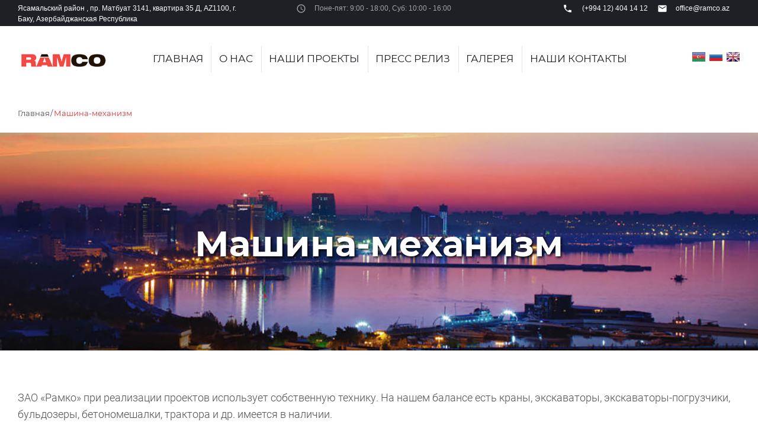

--- FILE ---
content_type: text/html; charset=UTF-8
request_url: https://ramco.az/ru/mashina-mexanizm
body_size: 12704
content:
<!DOCTYPE html>
<html lang="ru">
<meta http-equiv="content-type" content="text/html;charset=UTF-8" />
<head>
<meta charset="UTF-8">

<meta name="google-site-verification" content="LxvTRoAB5-eYwuPHQzwjcGRa67tBhgMHju1p6Btamfk" />
<meta name="yandex-verification" content="13ab65a733cca733" />
<meta name="viewport" content="width=device-width, initial-scale=1" />
<title>Машина-механизм | Ramco ЗАО - Строительная компания</title>
<style type="text/css" media="screen">
	.top-panel__message .info-block {font-family:Arial}
	body #booked-profile-page input[type=submit].button-primary:hover,body .booked-list-view button.button:hover, body .booked-list-view input[type=submit].button-primary:hover,body table.booked-calendar input[type=submit].button-primary:hover,body .booked-modal input[type=submit].button-primary:hover,body table.booked-calendar thead,body table.booked-calendar thead th,body table.booked-calendar .booked-appt-list .timeslot .timeslot-people button:hover,body #booked-profile-page .booked-profile-header,body #booked-profile-page .booked-tabs li.active a,body #booked-profile-page .booked-tabs li.active a:hover,body #booked-profile-page .appt-block .google-cal-button > a:hover{ background:#dddddd !important; }body #booked-profile-page input[type=submit].button-primary:hover,body table.booked-calendar input[type=submit].button-primary:hover,body .booked-list-view button.button:hover, body .booked-list-view input[type=submit].button-primary:hover,body .booked-modal input[type=submit].button-primary:hover,body table.booked-calendar th,body table.booked-calendar .booked-appt-list .timeslot .timeslot-people button:hover,body #booked-profile-page .booked-profile-header,body #booked-profile-page .appt-block .google-cal-button > a:hover{ border-color:#dddddd !important; }body table.booked-calendar tr.days,body table.booked-calendar tr.days th,body .booked-calendarSwitcher.calendar,body .booked-calendarSwitcher.calendar select,body #booked-profile-page .booked-tabs{ background:#5b5b5b !important; }body table.booked-calendar tr.days th,body #booked-profile-page .booked-tabs{ border-color:#5b5b5b !important; }body #booked-profile-page input[type=submit].button-primary,body table.booked-calendar input[type=submit].button-primary,body .booked-list-view button.button, body .booked-list-view input[type=submit].button-primary,body .booked-list-view button.button, body .booked-list-view input[type=submit].button-primary,body .booked-modal input[type=submit].button-primary,body table.booked-calendar .booked-appt-list .timeslot .timeslot-people button,body #booked-profile-page .booked-profile-appt-list .appt-block.approved .status-block,body #booked-profile-page .appt-block .google-cal-button > a,body .booked-modal p.booked-title-bar,body table.booked-calendar td:hover .date span,body .booked-list-view a.booked_list_date_picker_trigger.booked-dp-active,body .booked-list-view a.booked_list_date_picker_trigger.booked-dp-active:hover{ background:#2ea1db; }body #booked-profile-page input[type=submit].button-primary,body table.booked-calendar input[type=submit].button-primary,body .booked-list-view button.button, body .booked-list-view input[type=submit].button-primary,body .booked-list-view button.button, body .booked-list-view input[type=submit].button-primary,body .booked-modal input[type=submit].button-primary,body #booked-profile-page .appt-block .google-cal-button > a,body table.booked-calendar .booked-appt-list .timeslot .timeslot-people button,body .booked-list-view a.booked_list_date_picker_trigger.booked-dp-active,body .booked-list-view a.booked_list_date_picker_trigger.booked-dp-active:hover{ border-color:#2ea1db; }body .booked-modal .bm-window p i.fa,body .booked-modal .bm-window a,.booked-appt-list .booked-public-appointment-title{ color:#2ea1db; }.booked-appt-list .timeslot.has-title .booked-public-appointment-title { color:inherit; }</style>

		
		<style type="text/css">
			
	
img.wp-smiley,
img.emoji {
	display: inline !important;
	border: none !important;
	box-shadow: none !important;
	height: 1em !important;
	width: 1em !important;
	margin: 0 .07em !important;
	vertical-align: -0.1em !important;
	background: none !important;
	padding: 0 !important;
}
</style>
<link rel='stylesheet' id='booked-font-awesome-css'  href='https://maxcdn.bootstrapcdn.com/font-awesome/4.6.3/css/font-awesome.min4698.css?ver=4.6.3' type='text/css' media='all' />
<link rel='stylesheet' id='booked-tooltipster-css'  href='/assets/plugins/booked/js/tooltipster/css/tooltipster9b70.css?ver=3.3.0' type='text/css' media='all' />
<link rel='stylesheet' id='booked-tooltipster-theme-css'  href='/assets/plugins/booked/js/tooltipster/css/themes/tooltipster-light9b70.css?ver=3.3.0' type='text/css' media='all' />
<link rel='stylesheet' id='booked-animations-css'  href='/assets/plugins/booked/css/animations56d5.css?ver=1.8.02' type='text/css' media='all' />
<link rel='stylesheet' id='booked-styles-css'  href='/assets/plugins/booked/css/styles56d5.css?ver=1.8.02' type='text/css' media='all' />
<link rel='stylesheet' id='booked-responsive-css'  href='/assets/plugins/booked/css/responsive56d5.css?ver=1.8.02' type='text/css' media='all' />
<link rel='stylesheet' id='cherry-services-css'  href='/assets/plugins/cherry-services-list/public/assets/css/cherry-services4bf4.css?ver=1.0.3' type='text/css' media='all' />

<link rel='stylesheet' id='cherry-services-grid-css'  href='/assets/plugins/cherry-services-list/public/assets/css/cherry-services-grid4bf4.css?ver=1.0.3' type='text/css' media='all' />
<link rel='stylesheet' id='font-awesome-css'  href='/assets/themes/ramco/assets/css/font-awesome.min89df.css?ver=4.6.0' type='text/css' media='all' />
<link rel='stylesheet' id='contact-form-7-css'  href='/assets/plugins/contact-form-7/includes/css/styles167b.css?ver=4.6' type='text/css' media='all' />


<link rel='stylesheet' id='cherry-services-grid-css'  href='/assets/themes/ramco/fonts.css' type='text/css' media='all' />




<link rel='stylesheet' id='linecons-css'  href='/assets/themes/ramco/assets/css/linecons4f4a.css?ver=4.7.11' type='text/css' media='all' />
<link rel='stylesheet' id='tm-builder-swiper-css'  href='/assets/plugins/tm-content-builder/framework/assets/css/swiper.min7359.css?ver=1.2.0' type='text/css' media='all' />
<link rel='stylesheet' id='tm-builder-modules-grid-css'  href='/assets/plugins/tm-content-builder/framework/assets/css/grid7359.css?ver=1.2.0' type='text/css' media='all' />
<link rel='stylesheet' id='tm-builder-modules-style-css'  href='/assets/plugins/tm-content-builder/framework/assets/css/style7359.css?ver=1.2.0' type='text/css' media='all' />
<link rel='stylesheet' id='magnific-popup-css'  href='/assets/themes/ramco/assets/css/magnific-popup.minf269.css?ver=1.0.1' type='text/css' media='all' />
<link rel='stylesheet' id='material-icons-css'  href='/assets/themes/ramco/assets/css/material-icons.min3601.css?ver=2.2.0' type='text/css' media='all' />
<link rel='stylesheet' id='maxgadget-theme-style-css'  href='/assets/themes/ramco/style8a54.css?ver=1.0.0' type='text/css' media='all' />
<script type='text/javascript' src='/assets/js/jquery/jqueryb8ff.js?ver=1.12.4'></script>
<script type='text/javascript' src='/assets/js/jquery/jquery-migrate.min330a.js?ver=1.4.1'></script>



<link rel="icon" href="/assets/uploads/2016/12/cropped-favicon-32x32.png" sizes="32x32" />
<link rel="icon" href="/assets/uploads/2016/12/cropped-favicon-192x192.png" sizes="192x192" />
<link rel="apple-touch-icon-precomposed" href="/assets/uploads/2016/12/cropped-favicon-180x180.png" />

<style type="text/css">
	div.langu a {display:inline-block; margin-left:5px}
	/* #Typography */body {font-style: normal;font-weight: 300;font-size: 18px;line-height: 1.56;font-family: Roboto, sans-serif;letter-spacing: 0px;text-align: left;color: #4f4f56;}h1 {font-style: normal;font-weight: 700;font-size: 50px;line-height: 1.1;font-family: Montserrat, sans-serif;letter-spacing: 0px;text-align: inherit;color: #1f1f26;}h2 {font-style: normal;font-weight: 700;font-size: 36px;line-height: 1.1;font-family: Montserrat, sans-serif;letter-spacing: 0px;text-align: inherit;color: #1f1f26;}h3 {font-style: normal;font-weight: 400;font-size: 24px;line-height: 1.225;font-family: Montserrat, sans-serif;letter-spacing: 0px;text-align: inherit;color: #1f1f26;}h4 {font-style: normal;font-weight: 400;font-size: 16px;line-height: 1.3;font-family: Montserrat, sans-serif;letter-spacing: 0px;text-align: inherit;color: #1f1f26;}h5 {font-style: normal;font-weight: 400;font-size: 20px;line-height: 1.4;font-family: Montserrat, sans-serif;letter-spacing: 0px;text-align: inherit;color: #1f1f26;}h6 {font-style: normal;font-weight: 400;font-size: 18px;line-height: 1.4;font-family: Montserrat, sans-serif;letter-spacing: 0px;text-align: inherit;color: #1f1f26;}@media (min-width: 992px) {h1 { font-size: 100px; }h2 { font-size: 60px; }h3 { font-size: 34px; }h4 { font-size: 20px; }}a,h1 a:hover,h2 a:hover,h3 a:hover,h4 a:hover,h5 a:hover,h6 a:hover { color: #dd3333; }a:hover { color: #1f1f26; }/* #Invert Color Scheme */.invert { color: #ffffff; }.invert h1 { color: #ffffff; }.invert h2 { color: #ffffff; }.invert h3 { color: #ffffff; }.invert h4 { color: #ffffff; }.invert h5 { color: #ffffff; }.invert h6 { color: #ffffff; }.invert a { color: #a7a7ab; }.invert a:hover { color: #ffffff; }/* #Layout */@media (min-width: 1200px) {.container {max-width: 1790px;}}/* #Elements */blockquote {font-family: Montserrat, sans-serif;color: #1f1f26;}blockquote cite {color: #dd3333;}blockquote a:hover {color: #dd3333;}blockquote:before {color: #dd3333;}.invert blockquote {color: #ffffff;}.invert blockquote:before,.invert blockquote cite {color: #a0a5a8;}code, ins {color: #ffffff;background: #dd3333;}li {font-family: Montserrat, sans-serif;color: #dd3333;}/* #Header */.header-container {background-image: url();background-repeat: repeat;background-position: center top;background-attachment: scroll;background-color: #ffffff;}.site-header.transparent .header-container {background: rgba(255,255,255,0.9);}/* ##Logo */.site-logo {font-style: normal;font-weight: 700;font-size: 36px;font-family: Montserrat, sans-serif;}.site-logo__link:hover {color: #1f1f26;}/* ##Top Panel */.top-panel {font-family: Montserrat, sans-serif;color: #ffffff;background-color: #1f1f26;}.top-panel__message .fa,.top-panel__message .material-icons {color: #ffffff;}.top-panel .info-block:nth-child(2),.top-panel .info-block:nth-child(2) i {color: #a0a5a8;}/* ##Sticky*/.isStuck {background-color: #ffffff;}/* #Search Form */.search-form__field {color: #4f4f56;}.search-form__field::-webkit-input-placeholder { color: #4f4f56; }.search-form__field::-moz-placeholder { color: #4f4f56; }.search-form__field:-moz-placeholder { color: #4f4f56; }.search-form__field:-ms-input-placeholder { color: #4f4f56; }.top-panel .search-form__submit {color: #ffffff;}.top-panel .search-form__submit:hover,.top-panel .search__toggle:hover {color: #dd3333;}/* #Input Placeholders */::-webkit-input-placeholder { color: #4f4f56; }::-moz-placeholder{ color: #4f4f56; }:-moz-placeholder{ color: #4f4f56; }:-ms-input-placeholder{ color: #4f4f56; }.not-found .page-content .search-form__field::-webkit-input-placeholder { color: rgba(79,79,86,0.3); }.not-found .page-content .search-form__field::-moz-placeholder{ color: rgba(79,79,86,0.3); }.not-found .page-content .search-form__field:-moz-placeholder{ color: rgba(79,79,86,0.3); }.not-found .page-content .search-form__field:-ms-input-placeholder{ color: rgba(79,79,86,0.3); }/* #Social */.social-list a,.social-list a:hover,.share-btns__link,.share-btns__link:hover {color: #dd3333;}.social-list a:hover::before,.share-btns__link:hover {color: #1f1f26;}.site-header .social-list .menu-item > a:hover::before {color: #dd3333;}.social-list--footer .menu-item a::before,.social-list--widget a::before {color: #ffffff;}.site-footer .social-list .menu-item > a:hover::before,.social-list--footer .menu-item a:hover::before,.social-list--widget a:hover::before {color: #ffffff;background-color: #dd3333;background: -moz-linear-gradient(top, #ec4949 0%, #cf1d1d 100%);background: -webkit-linear-gradient(top, #ec4949 0%, #cf1d1d 100%);background: linear-gradient(to bottom, #ec4949 0%, #cf1d1d 100%);}/* #Social (invert scheme) */.invert .social-list a {color: #a7a7ab;}.invert .social-list a:hover {color: #1f1f26;}/* #Top Menu */.top-panel__menu-list .menu-item a:hover {color: #ffffff;}/* #Main Menu */.main-navigation .menu > li > a {color: #1f1f26;}.main-navigation .menu > li > a:hover,.main-navigation .menu > li.current_page_item > a,.main-navigation .menu > li.current_page_ancestor > a,.main-navigation .menu > li.current-menu-item > a,.main-navigation .menu > li.current-menu-ancestor > a {color: #dd3333;}.header-btn .btn:focus,.header-btn .btn:hover {background-color: #1f1f26;}@media (min-width: 768px) {.main-navigation .sub-menu,.main-navigation .sub-menu ul li {background-color: #dd3333;}.main-navigation ul ul a {font-family: Roboto, sans-serif;color: #ffffff;}}.main-navigation .sub-menu > li > a:hover,.main-navigation .sub-menu > li.menu-hover > a,.main-navigation .sub-menu > li.current_page_item > a,.main-navigation .sub-menu > li.current_page_ancestor > a,.main-navigation .sub-menu > li.current-menu-item > a,.main-navigation .sub-menu > li.current-menu-ancestor > a {color: #1f1f26;}@media (max-width: 767px) {.main-navigation .menu > li li a {color: #1f1f26;}.main-navigation .sub-menu > li > a:hover,.main-navigation .sub-menu > li.menu-hover > a,.main-navigation .sub-menu > li.current_page_item > a,.main-navigation .sub-menu > li.current_page_ancestor > a,.main-navigation .sub-menu > li.current-menu-item > a,.main-navigation .sub-menu > li.current-menu-ancestor > a {color: #dd3333;}.main-navigation .sub-menu-open{background-color: #ffffff;}.main-navigation .sub-menu{background-color: #ffffff;}}.main-navigation .menu > li a::after {background-color: #dd3333;}.menu-item__desc {color: #4f4f56;}/* #Inverted Main Menu */.invert .main-navigation .menu > li > a,.invert .main-navigation .menu > li::after {color: #f33544;}.invert .main-navigation .menu > li > a:hover,.invert .main-navigation .menu > li.menu-hover > a,.invert .main-navigation .menu > li.current_page_item > a,.invert .main-navigation .menu > li.current_page_ancestor > a,.invert .main-navigation .menu > li.current-menu-item > a,.invert .main-navigation .menu > li.current-menu-ancestor > a {color: #f33544;}.invert .main-navigation .sub-menu > li > a:hover,.invert .main-navigation .sub-menu > li::after,.invert .main-navigation .sub-menu > li.menu-hover > a,.invert .main-navigation .sub-menu > li.current_page_item > a,.invert .main-navigation .sub-menu > li.current_page_ancestor > a,.invert .main-navigation .sub-menu > li.current-menu-item > a,.invert .main-navigation .sub-menu > li.current-menu-ancestor > a {color: #dd3333;}/* #Footer Menu */.footer-menu__items li.current-menu-item a,.footer-menu__items li.current_page_item a {color: #4f4f56;}.menu-toggle[aria-controls="main-menu"] {color: #dd3333;}.menu-toggle[aria-controls="main-menu"]:hover {color: #1f1f26;}/* Breadcrumbs */.breadcrumbs__item a,.breadcrumbs__item-sep {color: #4f4f56;}.breadcrumbs__item a:hover,.breadcrumbs__item-target {color: #dd3333;}/* #Entry Meta */.post__cats a,.post__tags,.post .type-label,.post .sticky__label,.share_container,.entry-meta,.posted-by,.post-author__content,.blog_more-link,.page-numbers {font-family: Montserrat, sans-serif;}.post__cats a,.sticky__label {color: #ffffff;background-color: #dd3333;}.posted-by__author,.post-featured-content {color: #1f1f26;}.search-results .post .posted-by::before,.posted-by__author,.post__comments,.single-post .post__tags a {color: #dd3333;}.search-results .post .posted-by:hover::before,.single-post .post__tags a:hover {color: #1f1f26;}.post__date:hover, .post__date a:hover {color: #dd3333;}.post__tags a:hover,[class*=posts-list--] .share-btns__link:hover {color: #dd3333;}.not-found .page-content h3::after,.posts-list .entry-title a::after,.entry-title::after,.comments-title::after,.comment-reply-title::after,.single .cherry-services.template-single .service_single_title h3::after,.service-cta .service-cta_title::after {background-color: #1f1f26;}.posts-list .entry-title a:hover::after {background-color: #dd3333;}/* Pagination */.post-navigation .nav-previous, .post-navigation .nav-next {font-family: Montserrat, sans-serif;}.post-navigation .meta-nav {color: #1f1f26;}.post-navigation a:hover .meta-nav,.nav-links a:hover {color: #dd3333;border-color: #dd3333;}/* #Post Format */.format-quote .post-quote {color: #a0a5a8;background-color: #1f1f26;}.posts-list .format-link.no-thumb .post-thumbnail {background-color: #dd3333;}.post-format-link,.post-format-link:hover {font-family: Montserrat, sans-serif;color: #ffffff;background-color: #dd3333;}@media (min-width: 768px) {.post-format-link,.post-format-link:hover {background-color: rgba(221,51,51,0.6);}}.post-format-link::before {color: #ffffff;}.entry-post-format-audio {background-color: #dd3333;}.post-format-audio-description {font-family: Montserrat, sans-serif;color: #ffffff;}.format-image .post-thumbnail__link:hover::before {color: rgba(255,255,255,0.6);}/* #Author Bio */.post-author__holder {background-color: #f7f7f7;color: #4f4f56;}.invert .post-author__title {color: #4f4f56;}.post-author__title a {color: #dd3333;}.post-author__title a:hover {color: #1f1f26;}/* Comments Area */.comment-body__holder .comment-content {font-family: Roboto, sans-serif;color: #4f4f56;}.comment-form__field,.comment-body__holder .comment-metadata,.comment-form .logged-in-as {font-family: Montserrat, sans-serif;}#cancel-comment-reply-link {color: #dd3333;}#cancel-comment-reply-link:hover {color: #1f1f26;}/* #Paginations */.page-numbers,.page-links a {color: #1f1f26;}a.page-numbers:hover,.page-numbers.current,.page-links a:hover,.page-links > .page-links__item {color: #dd3333;}.page-numbers.next,.page-numbers.prev {color: #ffffff;background: #dd3333;}.post-gallery .post-gallery__button-next:hover,.post-gallery .post-gallery__button-prev:hover {color: #ffffff;background: #dd3333;box-shadow: 0px 0px 20px 3px rgba(221,51,51,0.3);}.post-gallery .post-gallery__button-next,.post-gallery .post-gallery__button-prev,.post-gallery .post-gallery__button-next.swiper-button-disabled,.post-gallery .post-gallery__button-prev.swiper-button-disabled {color: #dd3333;background: #ffffff;}/* #Breadcrumbs */.breadcrumbs__item {font-style: normal;font-weight: 400;font-size: 13px;line-height: 1.7;font-family: Montserrat, sans-serif;letter-spacing: 0px;}/* #Footer */.site-footer {background-color: #1f1f26;}.footer-area-wrap {background-color: #1f1f26;}.site-info a:hover {color: #4f4f56;}.footer-copyright{color: #a0a5a8;}/* #ToTop button */#toTop {background-color: #dd3333;background: -moz-linear-gradient(top, #ec4949 0%, #cf1d1d 100%);background: -webkit-linear-gradient(top, #ec4949 0%, #cf1d1d 100%);background: linear-gradient(to bottom, #ec4949 0%, #cf1d1d 100%);}#toTop:hover {background: #1f1f26;}/* #Page Preloader */.page-preloader #bowl_ringG {border-color: #1f1f26;}.page-preloader .ballG {background-color: #1f1f26;}::-moz-selection { background-color: #dd3333; color: #ffffff; }::selection { background-color: #dd3333; color: #ffffff; }.not-found .page-title {color: #1f1f26;}/* Booked plugin */body table.booked-calendar thead th,body table.booked-calendar tr.days th {background-color: #1f1f26 !important;}body table.booked-calendar tr.days,body table.booked-calendar tr.days th,body table.booked-calendar thead th {border-color: #1f1f26 !important;}body .booked-calendar-wrap table.booked-calendar tr.week td > span,body .booked-calendar-wrap table.booked-calendar tr td:hover .date {background-color: #f7f7f7;}body table.booked-calendar tr.week td.active .date .number {color: #dd3333;}body table.booked-calendar td:hover .date span {color: #dd3333;}body table.booked-calendar td.today:hover .date span {color: #dd3333 !important;}body table.booked-calendar td.prev-date .date,body table.booked-calendar td.prev-date:hover .date {background-color: #f7f7f7 !important;}body table.booked-calendar tr.week td.active .date,body table.booked-calendar tr.week td.active:hover .date,body table.booked-calendar tr.entryBlock {background-color: #ffffff;}body table.booked-calendar td span.date.tooltipster {color: #dd3333;}body table.booked-calendar td.prev-date .date,body table.booked-calendar td.prev-date:hover .date,body table.booked-calendar .booked-appt-list .timeslot .timeslot-time {color: #1f1f26;}body table.booked-calendar .booked-appt-list h2 {color: #1f1f26;}body table.booked-calendar .booked-appt-list .timeslot .timeslot-time i.fa {color: #dd3333;}body .booked-form .field label.field-label,body .booked-modal button {color: #1f1f26;}body .booked-form .field label.field-label,body .booked-modal button,body table.booked-calendar td .date .number {font-family: Montserrat, sans-serif;}body .booked-form .field .checkbox-radio-block label {color: #4f4f56;}body .booked-form .field .checkbox-radio-block label,body table.booked-calendar tr.days th {font-family: Roboto, sans-serif;}/* Cherry Services */#tm_builder_outer_content .service_title a {font-family: Montserrat, sans-serif;color: #dd3333;}#tm_builder_outer_content .service_title a:hover {color: #1f1f26;}#tm_builder_outer_content .invert .service_title a {color: #ffffff;}.service-cta .service-cta_title {font-style: normal;font-weight: 700;font-size: 60px;line-height: 1.1;letter-spacing: 0px;}.service-cta .service-cta_desc {font-family: Montserrat, sans-serif;font-style: normal;font-weight: 400;font-size: 34px;line-height: 1.225;letter-spacing: 0px;color: #1f1f26;}@media (max-width: 543px) {.service-cta .service-cta_title {font-size: 38px;}.service-cta .service-cta_desc {font-size: 20px;}}/* #Button Appearance Styles (regular scheme) */.btn,.btn-default,.btn-primary,.btn-secondary,.comment-form .submit,.wpcf7-submit,.post-password-form label + input,.button,body .booked-modal input[type=submit].button,body table.booked-calendar .booked-appt-list .timeslot .timeslot-people button,.tm_pb_builder #tm_builder_outer_content .tm_pb_button,#tm_builder_outer_content .tm_pb_posts a.more-link,#tm_builder_outer_content .tm_pb_posts a.next,#tm_builder_outer_content .tm_pb_posts a.prev {font-family: Montserrat, sans-serif;background-color: #dd3333;color: #ffffff;background: -moz-linear-gradient(top, #ec4949 0%, #cf1d1d 100%);background: -webkit-linear-gradient(top, #ec4949 0%, #cf1d1d 100%);background: linear-gradient(to bottom, #ec4949 0%, #cf1d1d 100%);box-shadow: 0px 0px 15px 0px rgba(221,51,51,0.6);}/* #Button Appearance Styles (invert scheme) */.invert .btn,.invert .btn-default,.invert .btn-primary,.invert .btn-secondary,.invert .comment-form .submit,.invert .wpcf7-submit,.invert .post-password-form label + input,.invert .button,.not-found .search-form__submit {color: #ffffff;box-shadow: 0px 0px 15px 0px rgba(221,51,51,0.6);}.widget-subscribe .social-list li a:hover::before,.site-info .social-list li a:hover::before {box-shadow: 0px 5px 19px 2px rgba(221,51,51,0.27);}/* Add shadow */.post-gallery .post-gallery__button-next,.post-gallery .post-gallery__button-prev,.page-numbers.next,.page-numbers.prev,#tm_builder_outer_content .tm_pb_section .tm_pb_button_module_wrapper .tm_pb_button,#tm_builder_outer_content .tm_pb_cta.tm_pb_promo.tm_pb_module .tm_pb_button,#tm_builder_outer_content .tm_pb_contact_form .tm_pb_button,#tm_builder_outer_content .tm_pb_slider .tm_pb_slides .tm_pb_slide .tm_pb_button,#tm_builder_outer_content .tm_pb_pricing .tm_pb_button {box-shadow: 0px 0px 15px 0px rgba(221,51,51,0.6);}/* #Widgets (defaults) */.widget li {color: #4f4f56;}.invert .widget li {color: #a7a7ab;}.invert .widget select {color: #4f4f56;}.widget li a {color: #1f1f26;}.widget li a:hover {color: #dd3333;}.invert .widget li a {color: #a7a7ab;}.invert .widget li a:hover {color: #ffffff;}.tagcloud a,.calendar_wrap tfoot td,.widget_calendar caption {font-family: Montserrat, sans-serif;}.widget_archive li,.widget_categories li,.widget_pages li,.widget_nav_menu li,.widget_rss li,.widget_meta li {font-family: Roboto, sans-serif;}.widget_archive,.widget_categories,.widget_pages,.widget_nav_menu,.widget_rss,.widget_meta {background-color: #1f1f26;}.widget_archive a:hover,.widget_categories a:hover,.widget_pages a:hover,.widget_nav_menu a:hover,.widget_rss a:hover,.widget_meta a:hover {color: #ffffff;}.invert .widget.widget_archive li::before,.invert .widget.widget_categories li::before,.invert .widget.widget_pages li::before,.invert .widget.widget_meta li::before,.invert .widget.widget_rss li::before,.invert .widget.widget_nav_menu li::before {color: #ffffff;}#tm_builder_outer_content .widget_archive ul li:hover a,#tm_builder_outer_content .widget_categories ul > li:hover > a,#tm_builder_outer_content .widget_pages ul > li:hover > a,#tm_builder_outer_content .widget_meta ul li:hover a,#tm_builder_outer_content .widget_rss ul li:hover a,#tm_builder_outer_content .widget_nav_menu ul > li:hover > a,.widget-area .widget_archive ul li:hover a,.widget-area .widget_categories ul > li:hover > a,.widget-area .widget_pages ul > li:hover > a,.widget-area .widget_meta ul li:hover a,.widget-area .widget_rss ul li:hover a,.widget-area .widget_nav_menu ul > li:hover > a,#tm_builder_outer_content .widget_archive ul li:hover::before,#tm_builder_outer_content .widget_categories ul li:hover::before,#tm_builder_outer_content .widget_pages ul li:hover::before,#tm_builder_outer_content .widget_meta ul li:hover::before,#tm_builder_outer_content .widget_rss ul li:hover::before,#tm_builder_outer_content .widget_nav_menu ul li:hover::before,.widget-area .widget_archive ul li:hover::before,.widget-area .widget_categories ul li:hover::before,.widget-area .widget_pages ul li:hover::before,.widget-area .widget_meta ul li:hover::before,.widget-area .widget_rss ul li:hover::before,.widget-area .widget_nav_menu ul li:hover::before {color: #ffffff;}.widget_archive-select,.widget_categories-select {background-color: #dd3333;}.widget_archive .widget-title,.widget_categories .widget-title,.widget_pages .widget-title,.widget_nav_menu .widget-title,.widget_rss .widget-title,.widget_meta .widget-title {color: #ffffff;}/* #Widget Calendar */.widget_calendar caption {color: #a7a7ab;}.widget_calendar th {color: #1f1f26;}.widget_calendar #today {color: #a7a7ab;}.invert .widget_calendar caption {color: #ffffff;}.invert .widget_calendar #today {color: #ffffff;}.widget_calendar tbody td a {color: #ffffff;background-color: #dd3333;border-color: #dd3333;}.invert .widget_calendar th {color: #ffffff;}/* #Widget Tag Cloud */.invert .tagcloud a:hover {color: #f33544;background-color: #1f1f26;}/* #Widget Recent Posts */.widget_recent_entries a {font-size: 20px;}.invert .widget_recent_entries .post-date {color: #ffffff;}/* #Widget Subscribe */.sidebar .widget-subscribe {background-color: #f7f7f7;}/* #Widget About */.widget-about,.widget_text_blockquote {background-color: #f7f7f7;}/* #Widget Recent Comments */.invert .widget_recent_comments .comment-author-link {color: #ffffff;}/* #Widget Contact Information */.contact-information-widget .widget-title {font-style: normal;font-weight: 400;font-size: 20px;font-family: Montserrat, sans-serif;letter-spacing: 0px;}.contact-information-widget__inner li {font-family: Roboto, sans-serif;color: #a0a5a8;}.invert .contact-information-widget__inner li .icon {color: #ffffff;}/* #Widget Booked Calendar */table.booked-calendar th .monthName a.backToMonth {color: #dd3333;}table.booked-calendar th .monthName a.backToMonth:hover {color: rgb(247,77,77);}body table.booked-calendar td.next-month:hover .date span,body table.booked-calendar td.prev-month:hover .date span{color: #1f1f26;}body table.booked-calendar thead th .page-right:hover i,body table.booked-calendar thead th .page-left:hover i{color: #dd3333;}/* #Widget Contact Information */.invert .textwidget {color: #a0a5a8;}.invert .widget_text .schedule li {color: #ffffff;}.invert .widget_text .schedule li span {font-family: Roboto, sans-serif;color: #a0a5a8;}.subscribe-block__input { color: #4f4f56; }#tm_builder_outer_content .tm_pb_module.tm_pb_blurb .tm-pb-icon {color: #ffffff;background-color: #dd3333;}#tm_builder_outer_content .tm_pb_module.tm_pb_blurb h4 a {color: #1f1f26;}#tm_builder_outer_content .tm_pb_module.tm_pb_blurb h4 a:hover {color: #dd3333;}#tm_builder_outer_content .tm_pb_module.tm_pb_testimonial::before {color: #dd3333;}#tm_builder_outer_content .tm_pb_testimonial_author,#tm_builder_outer_content .tm_pb_testimonial_author a,#tm_builder_outer_content .tm_pb_module.tm_pb_testimonial .tm_pb_testimonial_meta {font-family: Montserrat, sans-serif;color: rgb(130,130,137);}#tm_builder_outer_content .tm_pb_testimonial_author a:hover {color: #dd3333;}#tm_builder_outer_content .tm_pb_sum,#tm_builder_outer_content .tm_pb_best_value,#tm_builder_outer_content .tm_pb_dollar_sign,#tm_builder_outer_content .tm_pb_frequency {font-family: Montserrat, sans-serif;}#tm_builder_outer_content .tm_pb_pricing li:before {color: #dd3333;}#tm_builder_outer_content .tm_pb_pricing_heading,#tm_builder_outer_content .tm_pb_pricing_table {background-color: #f7f7f7;}#tm_builder_outer_content .tm_pb_pricing_content li {font-family: Roboto, sans-serif;color: #4f4f56;}#tm_builder_outer_content .tm_pb_sum,#tm_builder_outer_content .tm_pb_best_value,#tm_builder_outer_content .tm_pb_dollar_sign,#tm_builder_outer_content .tm_pb_frequency,#tm_builder_outer_content .tm_pb_pricing_heading h2 {color: #1f1f26;}/* Featured table */#tm_builder_outer_content .tm_pb_featured_table .tm_pb_pricing_heading,#tm_builder_outer_content .tm_pb_featured_table.tm_pb_pricing_table {background-color: #1f1f26;}#tm_builder_outer_content .tm_pb_featured_table .tm_pb_sum,#tm_builder_outer_content .tm_pb_featured_table .tm_pb_best_value,#tm_builder_outer_content .tm_pb_featured_table .tm_pb_dollar_sign,#tm_builder_outer_content .tm_pb_featured_table .tm_pb_frequency,#tm_builder_outer_content .tm_pb_featured_table .tm_pb_pricing_heading h2,#tm_builder_outer_content .tm_pb_featured_table .tm_pb_pricing li {color: #ffffff;}/* invert */#tm_builder_outer_content .invert .tm_pb_pricing_heading,#tm_builder_outer_content .invert .tm_pb_pricing_table {background-color: #1f1f26;}#tm_builder_outer_content .invert .tm_pb_sum,#tm_builder_outer_content .invert .tm_pb_best_value,#tm_builder_outer_content .invert .tm_pb_dollar_sign,#tm_builder_outer_content .invert .tm_pb_frequency,#tm_builder_outer_content .invert .tm_pb_pricing_content li,#tm_builder_outer_content .invert .tm_pb_pricing_heading h2 {color: #ffffff;}#tm_builder_outer_content .tm_pb_video_play{background-color: rgba(255,255,255,0.75);}#tm_builder_outer_content .tm_pb_module .tm-pb-arrow-prev,#tm_builder_outer_content .tm_pb_module .tm-pb-arrow-next {background-color: #ffffff;}#tm_builder_outer_content .tm_pb_module .tm-pb-arrow-prev:hover,#tm_builder_outer_content .tm_pb_module .tm-pb-arrow-next:hover {background-color: #dd3333;}#tm_builder_outer_content .tm_pb_module .tm-pb-arrow-prev::before,#tm_builder_outer_content .tm_pb_module .tm-pb-arrow-next::before {color: #dd3333;}#tm_builder_outer_content .tm_pb_module .tm-pb-arrow-prev:hover::before,#tm_builder_outer_content .tm_pb_module .tm-pb-arrow-next:hover::before {color: #ffffff;}#tm_builder_outer_content .tm_pb_tabs_controls li.tm_pb_tab_active {border-bottom: 2px solid #dd3333;}#tm_builder_outer_content .tm_pb_tabs_controls li.tm_pb_tab_active a {color: #dd3333;}#tm_builder_outer_content .tm_pb_tabs_controls li a {color: #1f1f26;}#tm_builder_outer_content .tm_pb_tabs_controls li:hover a {color: #dd3333;}.tm_pb_builder #tm_builder_outer_content .tm_pb_tabs .tm_pb_tabs_controls li.tm_pb_tab_active.tab-control a {color: #dd3333 !important;}#tm_builder_outer_content .tm_pb_tabs .tm_pb_tabs_controls,#tm_builder_outer_content .tm_pb_tabs .tm_pb_tabs_controls li.tm_pb_tab_active::after {background-color: #ffffff;}#tm_builder_outer_content .tm_pb_tabs .tm_pb_tabs_controls li:first-child:not(.tm_pb_tab_active) {border-color: #ffffff;}#tm_builder_outer_content .tm_pb_module.tm_pb_social_media_follow .tm_pb_social_icon a {background-color: #f7f7f7;}#tm_builder_outer_content .tm_pb_module.tm_pb_social_media_follow .tm_pb_social_icon a:hover {background-color: #1f1f26;}#tm_builder_outer_content .tm_pb_module.tm_pb_team_member .tm-pb-icon:hover {color: #dd3333;}#tm_builder_outer_content .tm_pb_member_position {font-family: Montserrat, sans-serif;}#tm_builder_outer_content .tm_pb_brands_showcase_module__brands .tm_pb_brands_showcase_module__item__title {color: #1f1f26;font-family: Montserrat, sans-serif;}#tm_builder_outer_content .tm_pb_module.tm_pb_accordion .tm_pb_toggle .tm_pb_toggle_content ul li span {color: #dd3333;}#tm_builder_outer_content .tm_pb_toggle.tm_pb_toggle_close {background-color: #1f1f26;}#tm_builder_outer_content .tm_pb_toggle .tm_pb_toggle_content li {font-family: Roboto, sans-serif;color: #4f4f56;}#tm_builder_outer_content .tm_pb_toggle .tm_pb_toggle_content li a {color: #dd3333;}.tm_pb_section .tm_pb_toggle.tm_pb_toggle_open .tm_pb_toggle_title,#tm_builder_outer_content .tm_pb_toggle .tm_pb_toggle_title::before {color: #dd3333;}#tm_builder_outer_content .tm_pb_contact_form input,#tm_builder_outer_content .tm_pb_contact_form textarea {font-family: Montserrat, sans-serif;color: #a0a5a8;}#tm_builder_outer_content .tm-pb-contact-message p {font-family: Montserrat, sans-serif;}#tm_builder_outer_content .tm_pb_contact_form textarea:-moz-placeholder {color: #a0a5a8;}#tm_builder_outer_content .tm_pb_contact_form textarea:-ms-input-placeholder {color: #a0a5a8;}#tm_builder_outer_content .tm_pb_contact_form textarea::-webkit-input-placeholder {color: #a0a5a8;}#tm_builder_outer_content .tm_pb_contact_form input:-moz-placeholder {color: #a0a5a8;}#tm_builder_outer_content .tm_pb_contact_form input:-ms-input-placeholder {color: #a0a5a8;}#tm_builder_outer_content .tm_pb_contact_form input::-webkit-input-placeholder {color: #a0a5a8;}#tm_builder_outer_content .tm_pb_module.tm_pb_counters .tm_pb_counter_container {background-color: #ffffff;}#tm_builder_outer_content .tm_pb_module.tm_pb_counters .tm_pb_counter_amount {background-color: #dd3333;}#tm_builder_outer_content .tm_pb_counter_title {font-family: Montserrat, sans-serif;font-size: 20px;color: #1f1f26;}#tm_builder_outer_content .tm_pb_module.tm_pb_audio_module {background-color: #f7f7f7;}#tm_builder_outer_content .tm_pb_audio_module_content h2 {font-style: normal;font-weight: 400;font-size: 19px;line-height: 1.3;font-family: Montserrat, sans-serif;letter-spacing: 0px;}#tm_builder_outer_content .tm_pb_module.tm_pb_audio_module .mejs-controls .mejs-play button::before,#tm_builder_outer_content .tm_pb_module.tm_pb_audio_module .mejs-controls .mejs-pause button::before,#tm_builder_outer_content .tm_pb_module.tm_pb_audio_module .mejs-controls .mejs-volume-button button::before {color: #1f1f26;}#tm_builder_outer_content .tm_pb_module.tm_pb_audio_module .mejs-controls .mejs-time-rail .mejs-time-total,#tm_builder_outer_content .tm_pb_module.tm_pb_audio_module .mejs-controls .mejs-horizontal-volume-total {background-color: rgba(31,31,38,0.3);}#tm_builder_outer_content .tm_pb_module.tm_pb_audio_module .mejs-controls .mejs-time-rail .mejs-time-handle,#tm_builder_outer_content .tm_pb_module.tm_pb_audio_module .mejs-controls .mejs-horizontal-volume-handle {background-color: #1f1f26;}#tm_builder_outer_content .tm_pb_module.tm_pb_audio_module .mejs-controls .mejs-time-rail .mejs-time-current,#tm_builder_outer_content .tm_pb_module.tm_pb_audio_module .mejs-controls .mejs-horizontal-volume-current {background-color: #dd3333;}#tm_builder_outer_content .tm_pb_module.tm_pb_audio_module .mejs-time-float .mejs-time-float-current,#tm_builder_outer_content .tm_pb_module.tm_pb_audio_module .mejs-controls .mejs-time {color: #1f1f26;}#tm_builder_outer_content .tm_pb_module.tm_pb_audio_module .mejs-time-float .mejs-time-float-corner {border-color: #dd3333 transparent transparent;}#tm_builder_outer_content .tm_pb_section .tm_pb_audio_module {background-color: #f7f7f7;}#tm_builder_outer_content .tm_pb_section .tm_pb_audio_module .tm_pb_audio_module_content h2 {font-style: normal;font-weight: 400;font-size: 20px;line-height: 1.4;font-family: Montserrat, sans-serif;letter-spacing: 0px;text-align: inherit;color: #1f1f26 !important;}#tm_builder_outer_content .tm_pb_section .tm_audio_module_meta {color: #4f4f56;}#tm_builder_outer_content .tm_pb_section .tm_audio_container span.mejs-currenttime,#tm_builder_outer_content .tm_pb_section .tm_audio_container .mejs-controls .mejs-playpause-button button:before,#tm_builder_outer_content .tm_pb_section .tm_audio_container .mejs-controls .mejs-volume-button button:before{color: #1f1f26;}#tm_builder_outer_content .tm_pb_section .tm_audio_container span.mejs-time-handle,#tm_builder_outer_content .tm_pb_section .tm_audio_container .mejs-controls .mejs-horizontal-volume-slider .mejs-horizontal-volume-handle {background-color: #1f1f26;}#tm_builder_outer_content .tm_pb_section .tm_audio_container .mejs-controls .mejs-horizontal-volume-slider .mejs-horizontal-volume-total,#tm_builder_outer_content .tm_pb_section .tm_audio_container .mejs-controls .mejs-time-rail .mejs-time-total {background-color: rgb(120,120,127);}#tm_builder_outer_content .tm_pb_section .tm_audio_container .mejs-controls .mejs-time-rail .mejs-time-current,#tm_builder_outer_content .tm_pb_section .tm_audio_container .mejs-controls .mejs-horizontal-volume-slider .mejs-horizontal-volume-current {background-color: #dd3333;}#tm_builder_outer_content .tm_pb_column_4_4 .tm_pb_audio_module .tm_pb_audio_cover_art {border: 40px solid #f7f7f7;}#tm_builder_outer_content .tm-pb-spinner-double-bounce .tm-pb-double-bounce1,#tm_builder_outer_content .tm-pb-spinner-double-bounce .tm-pb-double-bounce2 {background: #dd3333;}#tm_builder_outer_content .tm_pb_text h1::after,#tm_builder_outer_content .tm_pb_text h2::after,#tm_builder_outer_content .tm_pb_text h3::after,#tm_builder_outer_content .tm_pb_text h4::after,#tm_builder_outer_content .tm_pb_text h5::after,#tm_builder_outer_content .tm_pb_text h6::after,#tm_builder_outer_content .tm_pb_section .tm_pb_slide_title::after,#tm_builder_outer_content .tm_pb_section .tm_pb_brands_showcase_module__title::after,#tm_builder_outer_content .tm_pb_section .tm_pb_swiper h3::after,#tm_builder_outer_content .tm_pb_section .tm_pb_contact_main_title::after,#tm_builder_outer_content .tm_pb_section .tm-posts_title::after,#tm_builder_outer_content .tm_pb_section .services-heading_title::after,#tm_builder_outer_content .tm_pb_section .tm_pb_taxonomy h3::after {background-color: #1f1f26;}#tm_builder_outer_content .invert .tm_pb_text h1::after,#tm_builder_outer_content .invert .tm_pb_text h2::after,#tm_builder_outer_content .invert .tm_pb_text h3::after,#tm_builder_outer_content .invert .tm_pb_text h4::after,#tm_builder_outer_content .invert .tm_pb_text h5::after,#tm_builder_outer_content .invert .tm_pb_text h6::after,#tm_builder_outer_content .invert .tm_pb_section .tm_pb_slide_title::after,#tm_builder_outer_content .tm_pb_section .invert .tm_pb_slide_title::after {background-color: #ffffff;}#tm_builder_outer_content .tm_pb_blog .tm_pb_post_meta,#tm_builder_outer_content .tm_pb_posts .tm-posts_item_meta {font-family: Montserrat, sans-serif;}#tm_builder_outer_content .tm_pb_posts.tm_pb_module .tm-posts_item .tm-posts_item_meta a:nth-child(2n):hover {color: #dd3333;}#tm_builder_outer_content .tm_pb_module.tm_pb_circle_counter .percent,#tm_builder_outer_content .tm_pb_circle_counter .tm_pb_circle_counter_bar .percent p {font-family: Montserrat, sans-serif;color: #1f1f26;}.tm_pb_builder #tm_builder_outer_content .tm_pb_circle_counter h3 {font-family: Roboto, sans-serif;}#tm_builder_outer_content .tm_pb_promo{color: #f7f7f7;}#tm_builder_outer_content .tm_pb_promo .tm_pb_promo_button:after{color: #dd3333;}#tm_builder_outer_content .tm_pb_post h2 a {color: #dd3333;}#tm_builder_outer_content .tm_pb_post h2 a:hover {color: #1f1f26;}#tm_builder_outer_content .tm_pb_module.tm_pb_number_counter .percent {color: #f7f7f7;}#tm_builder_outer_content .tm_pb_module.tm_pb_number_counter .percent + * {color: #f7f7f7;}#tm_builder_outer_content .invert .tm_pb_module.tm_pb_slider .tm_pb_slide_title {color: #ffffff;}#tm_builder_outer_content .tm_pb_slider.tm_pb_module .tm-pb-controllers a,#tm_builder_outer_content .tm-pb-controllers a {border-color: #dd3333;}#tm_builder_outer_content .tm_pb_slider.tm_pb_module .tm-pb-controllers a.tm-pb-active-control,#tm_builder_outer_content .tm-pb-controllers a.tm-pb-active-control {background-color: #000;}#tm_builder_outer_content .tm_pb_post_slider .post-meta {font-family: Montserrat, sans-serif;}#tm_builder_outer_content .tm_pb_post_slider .tm_pb_slide_title,#tm_builder_outer_content .tm_pb_post_slider .tm_pb_slide_content {color: #ffffff;}#tm_builder_outer_content .tm_pb_post_slider.tm_pb_bg_layout_light .post-meta,#tm_builder_outer_content .tm_pb_post_slider.tm_pb_bg_layout_light .post-meta a {color: #ffffff !important;}#tm_builder_outer_content .tm_pb_countdown_timer .values .value,#tm_builder_outer_content .tm_pb_countdown_timer .sep {color: #dd3333;}#tm_builder_outer_content .tm_pb_countdown_timer .values .label,#tm_builder_outer_content .tm_pb_countdown_timer h4 {color: #1f1f26;}#tm_builder_outer_content .tm_pb_countdown_timer .values .value {font-family: Montserrat, sans-serif;}#tm_builder_outer_content .tm_pb_countdown_timer .sep {font-family: Montserrat, sans-serif;color: #dd3333;}/* invert */#tm_builder_outer_content .invert .tm_pb_countdown_timer h4,#tm_builder_outer_content .invert .tm_pb_countdown_timer .values .value,#tm_builder_outer_content .invert .tm_pb_countdown_timer .values .label,#tm_builder_outer_content .invert .tm_pb_countdown_timer .sep {color: #ffffff;}#tm_builder_outer_content .tm_pb_button{border-color: #dd3333;background-color: #dd3333;color: #f7f7f7;}#tm_builder_outer_content .tm_pb_button:hover{color: #dd3333;}#tm_builder_outer_content .tm_pb_button:hover:after{color: #dd3333;}#tm_builder_outer_content .tm_pb_button:after{color: #f7f7f7;}#tm_builder_outer_content .tm_pb_section .invert .tm_pb_button_module_wrapper .tm_pb_button,#tm_builder_outer_content .tm_pb_section.invert .tm_pb_button_module_wrapper .tm_pb_button,#tm_builder_outer_content .tm_pb_section .invert .tm_pb_cta.tm_pb_promo.tm_pb_module .tm_pb_button,#tm_builder_outer_content .tm_pb_section.invert .tm_pb_cta.tm_pb_promo.tm_pb_module .tm_pb_button,#tm_builder_outer_content .tm_pb_section .invert .tm_pb_contact_form .tm_pb_button,#tm_builder_outer_content .tm_pb_section.invert .tm_pb_contact_form .tm_pb_button,#tm_builder_outer_content .tm_pb_section .invert .tm_pb_slider .tm_pb_slides .tm_pb_slide .tm_pb_button,#tm_builder_outer_content .tm_pb_section.invert .tm_pb_slider .tm_pb_slides .tm_pb_slide .tm_pb_button,#tm_builder_outer_content .tm_pb_section .invert .tm_pb_pricing .tm_pb_button,#tm_builder_outer_content .tm_pb_section.invert .tm_pb_pricing .tm_pb_button,#tm_builder_outer_content .tm_pb_module [class^='tm-pb-arrow']:hover {box-shadow: 0px 0px 20px 3px rgba(221,51,51,0.3);}
	div.info-block a { color: #fff !important}
	</style></head>

<body class="home page-template-default page page-id-187 do-etfw header-layout-minimal header-layout-boxed content-layout-fullwidth footer-layout-boxed blog-default position-fullwidth sidebar-1-3 tm_pb_builder">
<div class="page-preloader-cover">
			<div class="page-preloader">
				<div id="bowlG">
					<div id="bowl_ringG">
						<div class="ball_holderG">
							<div class="ballG"></div>
						</div>
					</div>
				</div>
			</div>
		</div><div id="page" class="site">

	<header id="masthead" class="site-header minimal container" role="banner">
				
<div class="top-panel">
	<div class="top-panel__wrap container"><div class="top-panel__message"><div class="info-block">Ясамальский район , пр. Матбуат 3141, квартира 35 Д, AZ1100, г. Баку, Азербайджанская Республика</div><div class="info-block"><i class="material-icons">access_time</i>Поне-пят: 9:00 - 18:00, Суб: 10:00 - 16:00</div><div class="info-block"> <i class="material-icons">call</i><a style="margin-right:13px;  href="tel:(+994 12) 404 14 12"> (+994 12) 404 14 12</a>
	
	 <i class="material-icons">email</i><a href="/cdn-cgi/l/email-protection#244b42424d474164564549474b0a455e"><span class="__cf_email__" data-cfemail="68070e0e010b0d281a09050b07460912">[email&#160;protected]</span></a>
	</div>
	
	
	</div></div>
</div><!-- .top-panel -->		<div class="header-container">
			<div class="header-container_wrap container">
				
    <button class="menu-toggle" aria-controls="main-menu" aria-expanded="false">
        <i class="menu-toggle__icon material-icons">menu</i>
        <i class="menu-toggle__icon material-icons" data-alt>clear</i>
    </button>

<div class="header-container__flex">
	<div class="site-branding">
		<div class="site-logo"><a class="site-logo__link" href="/ru" rel="home"><img src="/assets/themes/ramco/assets/images/logo.png" alt="Ramco ЗАО - Строительная компания" class="site-link__img" ></a></div>			</div>
		<nav id="site-navigation" class="main-navigation" role="navigation">
		<ul id="main-menu" class="menu">
			
			
		 	
			
			
			<li id="menu-item-548" class="menu-item menu-item-type-post_type 
										  
										  										   ">
										   <a href="/ru/glavnaya">Главная</a>
										   				
				</li>

	
	
		
			
			
			<li id="menu-item-548" class="menu-item menu-item-type-post_type 
										  
										  										   ">
										   <a href="/ru/o-nas">О нас</a>
										   				
				</li>

	
	
		
			
			
			<li id="menu-item-548" class="menu-item menu-item-type-post_type 
										  
										  										   menu-item-has-children menu-item-548">
  

 <a href="#">Наши проекты</a>
				
				 <ul class="sub-menu"> 
	<li id="menu-item-65" class=""><a href="/ru/nashi-proyekti/tekushie-proekti">Текущие проекты</a>
	
</li>
	
	<li id="menu-item-65" class=""><a href="/ru/nashi-proyekti/zavershennie-proekti">Завершенные проекты</a>
	
</li>
		</ul>
				</li>

	
	
		
			
			
			<li id="menu-item-548" class="menu-item menu-item-type-post_type 
										  
										  										   ">
										   <a href="/ru/press-reliz">Пресс релиз</a>
										   				
				</li>

	
	
		
			
			
			<li id="menu-item-548" class="menu-item menu-item-type-post_type 
										  
										  										   ">
										   <a href="/ru/galereya">Галерея</a>
										   				
				</li>

	
	
		
			
			
			<li id="menu-item-548" class="menu-item menu-item-type-post_type 
										  
										  										   ">
										   <a href="/ru/nashi-kontakti">Наши контакты</a>
										   				
				</li>

	
	
		
	
	
	
</ul>	</nav><!-- #site-navigation -->
	    <div class="header-btn langu">

	    <div class="header-btn langu">
			<a href="/az/mashin-mexanizm"><img src="/assets/images/az.gif"></a>
	<a href="/ru/mashina-mexanizm"><img src="/assets/images/ru.gif"></a>
	<a href="/en/machine-mechanism"><img src="/assets/images/en.gif"></a>
			
	</div></div>
			</div>
		</div><!-- .header-container -->
	</header><!-- #masthead -->


	

	<div id="content" class="site-content">

	
	
		<div class="breadcrumbs"><div class="container"><div class="breadcrumbs__title"></div><div class="breadcrumbs__items">
		<div class="breadcrumbs__content">
		<div class="breadcrumbs__wrap"><div class="breadcrumbs__item"><a href="/ru" class="breadcrumbs__item-link is-home" rel="home" title="Home">Главная</a></div>
			 <div class="breadcrumbs__item"><div class="breadcrumbs__item-sep">&#47;</div></div> <div class="breadcrumbs__item"><span class="breadcrumbs__item-target">Машина-механизм</span></div>
		</div>
		</div></div><div class="clear"></div></div>
		</div>
	<div class="site-content_wrap">

		
		<div class="row">

			<div id="primary" class="col-xs-12 col-md-12">

				
				<main id="main" class="site-main" role="main">

					<article id="post-44" class="post-44 page type-page status-publish hentry no-thumb">

	
	<header class="entry-header">
		<h1 class="entry-title screen-reader-text" >Машина-механизм</h1>	</header><!-- .entry-header -->

	<div class="entry-content">
		<div class="tm_builder_outer_content" id="tm_builder_outer_content">
				<div class="tm_builder_inner_content tm_pb_gutters3">
					<div class="tm_pb_section  tm_pb_section_0 tm_pb_with_background tm_section_regular tm_section_transparent">
				
				
					
					<div class="container">
				<div class=" row tm_pb_row tm_pb_row_0 tm_pb_col_padding_reset">
					
					<div class="tm_pb_column tm_pb_column_4_4  tm_pb_column_0 col-xs-12 col-sm-12 col-md-12 col-lg-12 col-xl-12">
				
				<div class="tm_pb_cta tm_pb_cta_0 tm_pb_promo tm_pb_bg_layout_light tm_pb_text_align_center tm_pb_no_bg tm_pb_module"><div class="tm_pb_promo_description">
	<h2 style=" text-shadow: 2px 2px 4px #000000;">Машина-механизм</h2>	
</div>
</div><!-- .tm_pb_cta -->
			</div> <!-- .tm_pb_column -->
						
				</div> <!-- .tm_pb_row -->
			</div>
				
			</div> <!-- .tm_pb_section --><div class="tm_pb_section  tm_pb_section_1 tm_section_regular tm_section_transparent">
				
				
					
					<div class="container">
				<div class=" row tm_pb_row tm_pb_row_1">
					
					<div class="tm_pb_column tm_pb_column_4_4  tm_pb_column_1 col-xs-12 col-sm-12 col-md-12 col-lg-12 col-xl-12">
				
				<div class="" style="">
				
<p>ЗАО &laquo;Рамко&raquo; при реализации проектов использует собственную технику. На нашем балансе есть краны, экскаваторы, экскаваторы-погрузчики, бульдозеры, бетономешалки, трактора и др. имеется в наличии.</p>			</div> <!-- .tm_pb_text -->
			</div> <!-- .tm_pb_column -->
						
				</div> <!-- .tm_pb_row -->


<br><br>
     <div class="post-gallery swiper-container swiper-container-horizontal" id="gallery-437" data-cherryslider="1" data-slider="sliderPro" data-init="{&quot;buttons&quot;:false,&quot;arrows&quot;:true}"><div class="swiper-wrapper" style="transform: translate3d(0px, 0px, 0px); transition-duration: 0ms;">




	





            <figure class="post-gallery__slide swiper-slide swiper-slide-prev" ><a href="/public/uploads/rt19384.jpg" class="post-gallery__link" data-cherrypopup="1" data-popup="magnificPopup" data-init="{&quot;type&quot;:&quot;image&quot;}"><img width="" height="700px" src="/public/uploads/rt19384.jpg" class="post-gallery__image swiper-image" alt="" srcset="/public/uploads/rt19384.jpg 1170w, /public/uploads/rt19384.jpg 300w" sizes="(height: 700px) 100vw, 700px"></a></figure>

	





            <figure class="post-gallery__slide swiper-slide swiper-slide-prev" ><a href="/public/uploads/59057.jpg" class="post-gallery__link" data-cherrypopup="1" data-popup="magnificPopup" data-init="{&quot;type&quot;:&quot;image&quot;}"><img width="" height="700px" src="/public/uploads/59057.jpg" class="post-gallery__image swiper-image" alt="" srcset="/public/uploads/59057.jpg 1170w, /public/uploads/59057.jpg 300w" sizes="(height: 700px) 100vw, 700px"></a></figure>

	





            <figure class="post-gallery__slide swiper-slide swiper-slide-prev" ><a href="/public/uploads/ysu85494.jpg" class="post-gallery__link" data-cherrypopup="1" data-popup="magnificPopup" data-init="{&quot;type&quot;:&quot;image&quot;}"><img width="" height="700px" src="/public/uploads/ysu85494.jpg" class="post-gallery__image swiper-image" alt="" srcset="/public/uploads/ysu85494.jpg 1170w, /public/uploads/ysu85494.jpg 300w" sizes="(height: 700px) 100vw, 700px"></a></figure>

	





            <figure class="post-gallery__slide swiper-slide swiper-slide-prev" ><a href="/public/uploads/ffg65080.jpg" class="post-gallery__link" data-cherrypopup="1" data-popup="magnificPopup" data-init="{&quot;type&quot;:&quot;image&quot;}"><img width="" height="700px" src="/public/uploads/ffg65080.jpg" class="post-gallery__image swiper-image" alt="" srcset="/public/uploads/ffg65080.jpg 1170w, /public/uploads/ffg65080.jpg 300w" sizes="(height: 700px) 100vw, 700px"></a></figure>

	





            <figure class="post-gallery__slide swiper-slide swiper-slide-prev" ><a href="/public/uploads/89263.jpg" class="post-gallery__link" data-cherrypopup="1" data-popup="magnificPopup" data-init="{&quot;type&quot;:&quot;image&quot;}"><img width="" height="700px" src="/public/uploads/89263.jpg" class="post-gallery__image swiper-image" alt="" srcset="/public/uploads/89263.jpg 1170w, /public/uploads/89263.jpg 300w" sizes="(height: 700px) 100vw, 700px"></a></figure>

	





            <figure class="post-gallery__slide swiper-slide swiper-slide-prev" ><a href="/public/uploads/yu64119.jpg" class="post-gallery__link" data-cherrypopup="1" data-popup="magnificPopup" data-init="{&quot;type&quot;:&quot;image&quot;}"><img width="" height="700px" src="/public/uploads/yu64119.jpg" class="post-gallery__image swiper-image" alt="" srcset="/public/uploads/yu64119.jpg 1170w, /public/uploads/yu64119.jpg 300w" sizes="(height: 700px) 100vw, 700px"></a></figure>

	





            <figure class="post-gallery__slide swiper-slide swiper-slide-prev" ><a href="/public/uploads/ffg56037.jpg" class="post-gallery__link" data-cherrypopup="1" data-popup="magnificPopup" data-init="{&quot;type&quot;:&quot;image&quot;}"><img width="" height="700px" src="/public/uploads/ffg56037.jpg" class="post-gallery__image swiper-image" alt="" srcset="/public/uploads/ffg56037.jpg 1170w, /public/uploads/ffg56037.jpg 300w" sizes="(height: 700px) 100vw, 700px"></a></figure>



</div><div class="swiper-button-prev post-gallery__button-prev" style="display: block;"><i class="material-icons">navigate_before</i></div><div class="swiper-button-next post-gallery__button-next" style="display: block;"><i class="material-icons">navigate_next</i></div></div>








			</div>
				
			</div> <!-- .tm_pb_section -->
				
				
			

				</div>
			</div>			</div><!-- .entry-content -->

	<footer class="entry-footer">
			</footer><!-- .entry-footer -->

</article><!-- #post-## -->
				</main><!-- #main -->

				
			</div><!-- #primary -->

			
		</div><!-- .row -->

		
	</div><!-- .container -->

	

	</div><!-- #content -->



<style type="text/css" id="tm-builder-advanced-style">
				
.tm_pb_builder #tm_builder_outer_content .tm_pb_team_member_1.tm_pb_team_member { margin-top: 33px !important; }
.tm_pb_builder #tm_builder_outer_content .tm_pb_team_member_1 .tm_pb_team_member_description { text-align: center; }
.tm_pb_builder #tm_builder_outer_content .tm_pb_team_member_2.tm_pb_team_member { margin-top: 33px !important; }
.tm_pb_builder #tm_builder_outer_content .tm_pb_team_member_0 .tm_pb_team_member_description { text-align: center; }
.tm_pb_builder #tm_builder_outer_content .tm_pb_team_member_0.tm_pb_team_member { margin-top: 33px !important; }
.tm_pb_builder #tm_builder_outer_content .tm_pb_section_3 { padding-top: 66px; padding-bottom: 62px; }
.tm_pb_builder #tm_builder_outer_content .tm_pb_row_4 { padding-bottom: 38px; }
.tm_pb_builder #tm_builder_outer_content .tm_pb_team_member_2 .tm_pb_team_member_description { text-align: center; }
.tm_pb_builder #tm_builder_outer_content .tm_pb_team_member_3.tm_pb_team_member { margin-top: 33px !important; }
.tm_pb_builder #tm_builder_outer_content .tm_pb_text_3 h2 { padding-bottom: 0.15em !important; margin-bottom: 0.1em !important; }
.tm_pb_builder #tm_builder_outer_content .tm_pb_text_4 { font-family: 'Montserrat', Helvetica, Arial, Lucida, sans-serif; max-width: 955px; }
.tm_pb_builder #tm_builder_outer_content .tm_pb_text_4 h3 { margin-bottom: 4px !important; }
.tm_pb_builder #tm_builder_outer_content .tm_pb_text_3 { line-height: 1.2em; max-width: 955px; }
.tm_pb_builder #tm_builder_outer_content .tm_pb_text_3 p { line-height: 1.2em; }
.tm_pb_builder #tm_builder_outer_content .tm_pb_team_member_3 .tm_pb_team_member_description { text-align: center; }
.tm_pb_builder #tm_builder_outer_content .tm_pb_section_4 { background-image:url(/assets/uploads/2016/08/img40.jpg); padding-top: 83px; padding-bottom: 87px; }
.tm_pb_builder #tm_builder_outer_content .tm_pb_blurb_3 .tm-pb-icon { width: 84px; height: 84px; border-radius: 42px; }
.tm_pb_builder #tm_builder_outer_content .tm_pb_blurb_3 .tm_pb_main_blurb_image img { max-width: 100%; }
.tm_pb_builder #tm_builder_outer_content .tm_pb_row_2 { padding-bottom: 25px; }
.tm_pb_builder #tm_builder_outer_content .tm_pb_blurb_0.tm_pb_blurb { padding-top: 38px !important; }
.tm_pb_builder #tm_builder_outer_content .tm_pb_blurb_0 .tm_pb_main_blurb_image img { max-width: 100%; }
.tm_pb_builder #tm_builder_outer_content .tm_pb_section_2 { background-color:#f7f7f7; padding-top: 66px; padding-bottom: 102px; }
.tm_pb_builder #tm_builder_outer_content .tm_pb_text_0 { max-width: 1110px; }
.tm_pb_builder #tm_builder_outer_content .tm_pb_cta_0.tm_pb_promo h2 { color: #ffffff !important; }
.tm_pb_builder #tm_builder_outer_content .tm_pb_section_1 { padding-top: 66px; padding-bottom: 62px; }
.tm_pb_builder #tm_builder_outer_content .tm_pb_blurb_0 .tm-pb-icon { width: 84px; height: 84px; border-radius: 42px; }
.tm_pb_builder #tm_builder_outer_content .tm_pb_blurb_0 .tm-pb-icon:before { font-family: "linecons" !important; }
.tm_pb_builder #tm_builder_outer_content .tm_pb_blurb_2 .tm_pb_main_blurb_image img { max-width: 100%; }
.tm_pb_builder #tm_builder_outer_content .tm_pb_blurb_2 .tm-pb-icon { width: 84px; height: 84px; border-radius: 42px; }
.tm_pb_builder #tm_builder_outer_content .tm_pb_blurb_3.tm_pb_blurb { padding-top: 38px !important; }
.tm_pb_builder #tm_builder_outer_content .tm_pb_blurb_2.tm_pb_blurb { padding-top: 38px !important; }
.tm_pb_builder #tm_builder_outer_content .tm_pb_blurb_1 .tm-pb-icon { width: 84px; height: 84px; border-radius: 42px; }
.tm_pb_builder #tm_builder_outer_content .tm_pb_blurb_1.tm_pb_blurb { padding-top: 38px !important; }
.tm_pb_builder #tm_builder_outer_content .tm_pb_blurb_1 .tm_pb_main_blurb_image img { max-width: 100%; }
.tm_pb_builder #tm_builder_outer_content .tm_pb_section_0 { background-image:url(/public/uploads/about.jpg); padding-top: 110px; padding-bottom: 137px; }

@media only screen and ( max-width: 980px ) {
	.tm_pb_builder #tm_builder_outer_content .tm_pb_blurb_2 .tm-pb-icon { width: 84px; height: 84px; border-radius: 42px; }
	.tm_pb_builder #tm_builder_outer_content .tm_pb_blurb_3 .tm-pb-icon { width: 84px; height: 84px; border-radius: 42px; }
	.tm_pb_builder #tm_builder_outer_content .tm_pb_section_3 { padding-top: 50px;padding-bottom: 40px; }
	.tm_pb_builder #tm_builder_outer_content .tm_pb_section_4 { padding-top: 60px;padding-bottom: 62px; }
	.tm_pb_builder #tm_builder_outer_content .tm_pb_blurb_1 .tm-pb-icon { width: 84px; height: 84px; border-radius: 42px; }
	.tm_pb_builder #tm_builder_outer_content .tm_pb_blurb_0 .tm-pb-icon { width: 84px; height: 84px; border-radius: 42px; }
	.tm_pb_builder #tm_builder_outer_content .tm_pb_section_1 { padding-top: 50px;padding-bottom: 40px; }
	.tm_pb_builder #tm_builder_outer_content .tm_pb_section_2 { padding-top: 50px;padding-bottom: 61px; }
	.tm_pb_builder #tm_builder_outer_content .tm_pb_row_2 { padding-bottom: 18px; }
	.tm_pb_builder #tm_builder_outer_content .tm_pb_section_0 { padding-top: 66px;padding-bottom: 66px; }
}

@media only screen and ( max-width: 767px ) {
	.tm_pb_builder #tm_builder_outer_content .tm_pb_blurb_3 .tm-pb-icon { width: 84px; height: 84px; border-radius: 42px; }
	.tm_pb_builder #tm_builder_outer_content .tm_pb_section_3 { padding-top: 40px;padding-bottom: 40px; }
	.tm_pb_builder #tm_builder_outer_content .tm_pb_section_4 { padding-top: 50px;padding-bottom: 52px; }
	.tm_pb_builder #tm_builder_outer_content .tm_pb_blurb_2 .tm-pb-icon { width: 84px; height: 84px; border-radius: 42px; }
	.tm_pb_builder #tm_builder_outer_content .tm_pb_blurb_1 .tm-pb-icon { width: 84px; height: 84px; border-radius: 42px; }
	.tm_pb_builder #tm_builder_outer_content .tm_pb_row_2 { padding-bottom: 13px; }
	.tm_pb_builder #tm_builder_outer_content .tm_pb_blurb_0 .tm-pb-icon { width: 84px; height: 84px; border-radius: 42px; }
	.tm_pb_builder #tm_builder_outer_content .tm_pb_section_1 { padding-top: 40px;padding-bottom: 40px; }
}
			</style>

		<footer id="colophon" class="site-footer centered container" role="contentinfo">
		
<div class="footer-area-wrap invert">
	<div class="container">
			</div>
</div>

<div class="footer-container">
	<div class="site-info container">
		<div class="footer-copyright">© 2025 Ramco ЗАО - Строительная компания. Все права защищены</div>	<nav id="footer-navigation" class="footer-menu" role="navigation">
		    <br>
		   
		    <span id="siteseal"><script data-cfasync="false" src="/cdn-cgi/scripts/5c5dd728/cloudflare-static/email-decode.min.js"></script><script async type="text/javascript" src="https://seal.godaddy.com/getSeal?sealID=dTR2LZou4nrujHIGsdKjUlkqkxD46wEqDcyvgJ4o1fMKiqL9jQbirTYHizje"></script></span>
		  
		</nav><!-- #footer-navigation -->
		</div><!-- .site-info -->
</div><!-- .container -->
	</footer><!-- #colophon -->
</div><!-- #page -->

<style type="text/css" id="tm-builder-advanced-style">
				
.tm_pb_builder #tm_builder_outer_content .tm_pb_text_1 { margin-bottom: 43px !important; }
.tm_pb_builder #tm_builder_outer_content .tm_pb_section_3 { background-image:url(/public/uploads/bottom.jpg?ver=1); min-height: 400px }
.tm_pb_builder #tm_builder_outer_content .tm_pb_section_2 { background-color:#f7f7f7; background-image:url(/assets/uploads/2016/09/img4.jpg); }
.tm_pb_builder #tm_builder_outer_content .tm_pb_blurb_2 .tm-pb-icon { width: 65px; height: 65px; border-radius: 33px; }
.tm_pb_builder #tm_builder_outer_content .tm_pb_blurb_2 .tm_pb_main_blurb_image img { max-width: 100%; }
.tm_pb_builder #tm_builder_outer_content .tm_pb_text_2 { margin-bottom: 0px !important; max-width: 80%; }
.tm_pb_builder #tm_builder_outer_content .tm_pb_text_2 h2 { padding-bottom: 52px !important; }
.tm_pb_builder #tm_builder_outer_content .tm_pb_brands_showcase_module_0.tm_pb_brands_showcase_module__wrapper .tm_pb_brands_showcase_module__title { font-size: 34px; }
.tm_pb_brands_showcase_module_0.tm_pb_bg_layout_light .tm_pb_brands_showcase_module__divider { height: 5px; }
.tm_pb_builder #tm_builder_outer_content .tm_pb_section_6 { background-color:#f7f7f7; padding-top: 49px; }
.tm_pb_builder #tm_builder_outer_content .tm_pb_section_5 { background-image:url(/public/uploads/bottom2.jpg?ver=1); min-height: 400px;}
.tm_pb_builder #tm_builder_outer_content .tm_pb_section_4 { padding-top: 66px; padding-bottom: 80px; }
.tm_pb_builder #tm_builder_outer_content .tm_pb_blurb_2.tm_pb_blurb { padding-top: 38px !important; }
.tm_pb_builder #tm_builder_outer_content .tm_pb_blurb_1 .tm-pb-icon { width: 65px; height: 65px; border-radius: 33px; }
.tm_pb_builder #tm_builder_outer_content .tm_pb_slide_2.tm_pb_slider_with_text_overlay h2.tm_pb_slide_title { -webkit-border-top-left-radius: 3px;
					-webkit-border-top-right-radius: 3px;
					-moz-border-radius-topleft: 3px;
					-moz-border-radius-topright: 3px;
					border-top-left-radius: 3px;
					border-top-right-radius: 3px; }
.tm_pb_builder #tm_builder_outer_content .tm_pb_slide_2.tm_pb_slider_with_text_overlay .tm_pb_slide_content { -webkit-border-bottom-right-radius: 3px;
					-webkit-border-bottom-left-radius: 3px;
					-moz-border-radius-bottomright: 3px;
					-moz-border-radius-bottomleft: 3px;
					border-bottom-right-radius: 3px;
					border-bottom-left-radius: 3px; }
.tm_pb_builder #tm_builder_outer_content .tm_pb_slide_1.tm_pb_slider_with_text_overlay .tm_pb_slide_content { -webkit-border-bottom-right-radius: 3px;
					-webkit-border-bottom-left-radius: 3px;
					-moz-border-radius-bottomright: 3px;
					-moz-border-radius-bottomleft: 3px;
					border-bottom-right-radius: 3px;
					border-bottom-left-radius: 3px; }
.tm_pb_builder #tm_builder_outer_content .tm_pb_slide_1.tm_pb_slider_with_text_overlay h2.tm_pb_slide_title { -webkit-border-top-left-radius: 3px;
					-webkit-border-top-right-radius: 3px;
					-moz-border-radius-topleft: 3px;
					-moz-border-radius-topright: 3px;
					border-top-left-radius: 3px;
					border-top-right-radius: 3px; }
.tm_pb_builder #tm_builder_outer_content .tm_pb_slide_0.tm_pb_slider_with_text_overlay .tm_pb_slide_content { -webkit-border-bottom-right-radius: 3px;
					-webkit-border-bottom-left-radius: 3px;
					-moz-border-radius-bottomright: 3px;
					-moz-border-radius-bottomleft: 3px;
					border-bottom-right-radius: 3px;
					border-bottom-left-radius: 3px; }
.tm_pb_builder #tm_builder_outer_content .tm_pb_section_1 { padding-top: 66px; padding-bottom: 61px; }
.tm_pb_builder #tm_builder_outer_content .tm_pb_blurb_0.tm_pb_blurb { padding-top: 38px !important; }
.tm_pb_builder #tm_builder_outer_content .tm_pb_blurb_1 .tm_pb_main_blurb_image img { max-width: 100%; }
.tm_pb_builder #tm_builder_outer_content .tm_pb_blurb_1.tm_pb_blurb { padding-top: 38px !important; }
.tm_pb_builder #tm_builder_outer_content .tm_pb_blurb_0 .tm-pb-icon { width: 65px; height: 65px; border-radius: 33px; }
.tm_pb_builder #tm_builder_outer_content .tm_pb_blurb_0 .tm_pb_main_blurb_image img { max-width: 100%; }
.tm_pb_builder #tm_builder_outer_content .tm_pb_slide_0.tm_pb_slider_with_text_overlay h2.tm_pb_slide_title { -webkit-border-top-left-radius: 3px;
					-webkit-border-top-right-radius: 3px;
					-moz-border-radius-topleft: 3px;
					-moz-border-radius-topright: 3px;
					border-top-left-radius: 3px;
					border-top-right-radius: 3px; }

@media only screen and ( max-width: 980px ) {
	.tm_pb_builder #tm_builder_outer_content .tm_pb_row_5 { padding-bottom: 18px; }
	.tm_pb_builder #tm_builder_outer_content .tm_pb_section_5 { padding-top: 56px;padding-bottom: 60px; }
	.tm_pb_builder #tm_builder_outer_content .tm_pb_section_6 { padding-top: 50px; }
	.tm_pb_brands_showcase_module_0.tm_pb_bg_layout_light .tm_pb_brands_showcase_module__divider { height: 1px; }
	.tm_pb_builder #tm_builder_outer_content .tm_pb_section_4 { padding-top: 50px;padding-bottom: 41px; }
	.tm_pb_builder #tm_builder_outer_content .tm_pb_section_3 { padding-top: 56px;padding-bottom: 60px; }
	.tm_pb_builder #tm_builder_outer_content .tm_pb_blurb_0 .tm-pb-icon { width: 65px; height: 65px; border-radius: 33px; }
	.tm_pb_builder #tm_builder_outer_content .tm_pb_blurb_1 .tm-pb-icon { width: 65px; height: 65px; border-radius: 33px; }
	.tm_pb_builder #tm_builder_outer_content .tm_pb_blurb_2 .tm-pb-icon { width: 65px; height: 65px; border-radius: 33px; }
	.tm_pb_builder #tm_builder_outer_content .tm_pb_section_2 { padding-top: 50px;padding-bottom: 60px; }
	.tm_pb_builder #tm_builder_outer_content .tm_pb_section_1 { padding-top: 50px;padding-bottom: 61px; }
}

@media only screen and ( max-width: 767px ) {
	.tm_pb_builder #tm_builder_outer_content .tm_pb_row_5 { padding-bottom: 13px; }
	.tm_pb_builder #tm_builder_outer_content .tm_pb_section_6 { padding-top: 40px; }
	.tm_pb_brands_showcase_module_0.tm_pb_bg_layout_light .tm_pb_brands_showcase_module__divider { height: 1px; }
	.tm_pb_builder #tm_builder_outer_content .tm_pb_section_4 { padding-top: 50px;padding-bottom: 31px; }
	.tm_pb_builder #tm_builder_outer_content .tm_pb_section_2 { padding-top: 41px;padding-bottom: 48px; }
	.tm_pb_builder #tm_builder_outer_content .tm_pb_blurb_0 .tm-pb-icon { width: 65px; height: 65px; border-radius: 33px; }
	.tm_pb_builder #tm_builder_outer_content .tm_pb_blurb_1 .tm-pb-icon { width: 65px; height: 65px; border-radius: 33px; }
	.tm_pb_builder #tm_builder_outer_content .tm_pb_blurb_2 .tm-pb-icon { width: 65px; height: 65px; border-radius: 33px; }
	.tm_pb_builder #tm_builder_outer_content .tm_pb_section_1 { padding-top: 50px;padding-bottom: 55px; }
}

@media (max-width: 61.9em) {
	.tm_pb_builder #tm_builder_outer_content .tm_pb_blurb_2.tm_pb_blurb .tm_pb_main_blurb_image { margin-bottom: 34px !important; }
}

@media only screen and ( min-width: 981px ) {
	.tm_pb_builder #tm_builder_outer_content .tm_pb_section_5 { padding-top: 95px; padding-bottom: 150px; }
	.tm_pb_builder #tm_builder_outer_content .tm_pb_row_5 { padding-bottom: 44px; }
	.tm_pb_builder #tm_builder_outer_content .tm_pb_section_3 { padding-top: 95px; padding-bottom: 130px; }
	.tm_pb_builder #tm_builder_outer_content .tm_pb_section_2 { padding-top: 65px; padding-bottom: 80px; }
}

@media (min-width: 62em) {
	.tm_pb_builder #tm_builder_outer_content .tm_pb_blog_0 .tm_pb_blog_masonry_wrapper[data-columns]::before { content: '3 .col-lg-4'; }
}

@media (min-width: 48em) and (max-width: 61.9em) {
	.tm_pb_builder #tm_builder_outer_content .tm_pb_blog_0 .tm_pb_blog_masonry_wrapper[data-columns]::before { content: '2 .col-md-6'; }
}

@media (max-width: 47.9em) {
	.tm_pb_builder #tm_builder_outer_content .tm_pb_blog_0 .tm_pb_blog_masonry_wrapper[data-columns]::before { content: '1 .col-sm-12'; }
}


.has-thumb .post-thumbnail {
    position: relative;
    max-height: 300px;
}





			</style><script type='text/javascript'>
/* <![CDATA[ */


var ui_init_object = {"auto_init":"false","targets":[]};
/* ]]> */
</script>
<script type='text/javascript' src='/assets/themes/ramco/cherry-framework/modules/cherry-js-core/assets/js/min/cherry-js-core.minf488.js?ver=1.1.0'></script>
<script type='text/javascript'>
function CherryCSSCollector(){"use strict";var t,e=window.CherryCollectedCSS;void 0!==e&&(t=document.createElement("style"),t.setAttribute("title",e.title),t.setAttribute("type",e.type),t.textContent=e.css,document.head.appendChild(t))}CherryCSSCollector();
</script>
<script type='text/javascript' src='/assets/js/jquery/ui/core.mine899.js?ver=1.11.4'></script>
<script type='text/javascript' src='/assets/js/jquery/ui/datepicker.mine899.js?ver=1.11.4'></script>

<script type='text/javascript' src='/assets/plugins/booked/js/spin.min7406.js?ver=2.0.1'></script>
<script type='text/javascript' src='/assets/plugins/booked/js/spin.jquery7406.js?ver=2.0.1'></script>
<script type='text/javascript' src='/assets/plugins/booked/js/tooltipster/js/jquery.tooltipster.min9b70.js?ver=3.3.0'></script>


<script type='text/javascript' src='/assets/plugins/booked/js/functions56d5.js?ver=1.8.02'></script>
<script type='text/javascript' src='/assets/plugins/tm-content-builder/framework/assets/js/frontend-builder-global-functions7359.js?ver=1.2.0'></script>
<script type='text/javascript' src='/assets/plugins/contact-form-7/includes/js/jquery.form.mind03d.js?ver=3.51.0-2014.06.20'></script>

<script type='text/javascript' src='/assets/plugins/contact-form-7/includes/js/scripts167b.js?ver=4.6'></script>
<script type='text/javascript' src='/assets/themes/ramco/cherry-framework/modules/cherry-post-formats-api/assets/js/min/cherry-post-formats.minf488.js?ver=1.1.0'></script>

<script type='text/javascript' src='/assets/plugins/tm-content-builder/framework/assets/js/libs/jquery.fitvids7359.js?ver=1.2.0'></script>
<script type='text/javascript' src='/assets/plugins/tm-content-builder/framework/assets/js/libs/waypoints.min7359.js?ver=1.2.0'></script>
<script type='text/javascript' src='/assets/themes/ramco/assets/js/jquery.magnific-popup.minf269.js?ver=1.0.1'></script>
<script type='text/javascript' src='/assets/plugins/tm-content-builder/framework/assets/js/libs/jquery.mobile.custom.min7359.js?ver=1.2.0'></script>
<script type='text/javascript' src='/assets/plugins/tm-content-builder/framework/assets/js/libs/jquery.closest-descendent7359.js?ver=1.2.0'></script>
<script type='text/javascript' src='/assets/plugins/tm-content-builder/framework/assets/js/libs/jquery.reverse7359.js?ver=1.2.0'></script>
<script type='text/javascript' src='/assets/plugins/tm-content-builder/framework/assets/js/jquery.tm-pb-simple-carousel7359.js?ver=1.2.0'></script>
<script type='text/javascript' src='/assets/plugins/tm-content-builder/framework/assets/js/jquery.tm-pb-simple-slider7359.js?ver=1.2.0'></script>
<script type='text/javascript' src='/assets/plugins/tm-content-builder/framework/assets/js/libs/jquery.easypiechart7359.js?ver=1.2.0'></script>
<script type='text/javascript' src='/assets/plugins/tm-content-builder/framework/assets/js/tm-hash7359.js?ver=1.2.0'></script>
<script type='text/javascript'>
/* <![CDATA[ */
var tm_pb_custom = {"tm_frontend_nonce":"deb6c7bd08","subscription_failed":"Please, check the fields below to make sure you entered the correct information.","fill_message":"Please, fill in the following fields:","contact_error_message":"Please, fix the following errors:","invalid":"Invalid email","captcha":"Captcha","prev":"Prev","previous":"Previous","next":"Next","wrong_captcha":"You entered the wrong number in captcha.","is_builder_plugin_used":"1","is_divi_theme_used":"","widget_search_selector":".widget_search"};
/* ]]> */
</script>
<script type='text/javascript' src='/assets/plugins/tm-content-builder/framework/assets/js/scripts7359.js?ver=1.2.0'></script>
<script type='text/javascript' src='/assets/plugins/tm-content-builder/framework/assets/js/swiper.jquery.min7359.js?ver=1.2.0'></script>
<script type='text/javascript' src='/assets/plugins/tm-content-builder/framework/assets/js/libs/jquery.fittext7359.js?ver=1.2.0'></script>
<script type='text/javascript' src='/assets/js/hoverIntent.minc245.js?ver=1.8.1'></script>
<script type='text/javascript' src='/assets/themes/ramco/assets/js/super-guacamole.min8a54.js?ver=1.0.0'></script>
<script type='text/javascript' src='/assets/themes/ramco/assets/js/jquery.ui.totop.min7359.js?ver=1.2.0'></script>
<script type='text/javascript'>
/* <![CDATA[ */
var maxgadget = {"labels":{"totop_button":""},"more_button_options":{"more_button_type":"text","more_button_text":"More","more_button_icon":"fa-arrow-circle-down","more_button_image_url":"","retina_more_button_image_url":null}};
/* ]]> */
</script>
<script type='text/javascript' src='/assets/themes/ramco/assets/js/theme-script8a54.js?ver=1.0.0'></script>
<script type='text/javascript' src='/assets/js/wp-embed.min4f4a.js?ver=4.7.11'></script>
<script type='text/javascript'>
/* <![CDATA[ */
var cherryServices = {"loader":"<div class=\"cherry-spinner cherry-spinner-double-bounce\"><div class=\"cherry-double-bounce1\"><\/div><div class=\"cherry-double-bounce2\"><\/div><\/div>"};
/* ]]> */
</script>
<script type='text/javascript' src='/assets/plugins/cherry-services-list/public/assets/js/cherry-services8a54.js?ver=1.0.0'></script>

<script defer src="https://static.cloudflareinsights.com/beacon.min.js/vcd15cbe7772f49c399c6a5babf22c1241717689176015" integrity="sha512-ZpsOmlRQV6y907TI0dKBHq9Md29nnaEIPlkf84rnaERnq6zvWvPUqr2ft8M1aS28oN72PdrCzSjY4U6VaAw1EQ==" data-cf-beacon='{"version":"2024.11.0","token":"0ba9ce67a7d040a69b44d4f85076f533","r":1,"server_timing":{"name":{"cfCacheStatus":true,"cfEdge":true,"cfExtPri":true,"cfL4":true,"cfOrigin":true,"cfSpeedBrain":true},"location_startswith":null}}' crossorigin="anonymous"></script>
</body>
</html>



--- FILE ---
content_type: text/css
request_url: https://ramco.az/assets/themes/ramco/assets/css/linecons4f4a.css?ver=4.7.11
body_size: 130
content:
/**
 * Title: Linecons Flaticon Pack
 * Author: Designmodo
 * Source: http://www.flaticon.com/packs/linecons
 * License:  CC BY 3.0 (http://creativecommons.org/licenses/by/3.0/)
 */

@font-face {
	font-family: "linecons";
	src: url("../fonts/linecons.eot");
	src: url("../fonts/linecons.eot#iefix") format("embedded-opentype"),
	url("../fonts/linecons.woff") format("woff"),
	url("../fonts/linecons.ttf") format("truetype"),
	url("../fonts/linecons.svg") format("svg");
	font-weight: normal;
	font-style: normal;
}

.tm_font_icon .linecons:before {
	font-family: "linecons";
}

.linecons-ico,
[class^="linecons-"]:before, [class*=" linecons-"]:before,
[class^="linecons-"]:after, [class*=" linecons-"]:after {
	font-family: 'linecons';
	font-size: inherit;
	font-weight: 400;
	font-style: normal;
}

.linecons-banknote:before {
	content: "\e000";
}

.linecons-big58:before {
	content: "\e001";
}

.linecons-big59:before {
	content: "\e002";
}

.linecons-big60:before {
	content: "\e003";
}

.linecons-blockade:before {
	content: "\e004";
}

.linecons-bubble1:before {
	content: "\e005";
}

.linecons-camera6:before {
	content: "\e006";
}

.linecons-camera7:before {
	content: "\e007";
}

.linecons-cup4:before {
	content: "\e008";
}

.linecons-data3:before {
	content: "\e009";
}

.linecons-diamons:before {
	content: "\e00a";
}

.linecons-display14:before {
	content: "\e00b";
}

.linecons-fire:before {
	content: "\e00c";
}

.linecons-heart3:before {
	content: "\e00d";
}

.linecons-lab:before {
	content: "\e00e";
}

.linecons-leaf5:before {
	content: "\e00f";
}

.linecons-like:before {
	content: "\e010";
}

.linecons-location4:before {
	content: "\e011";
}

.linecons-news:before {
	content: "\e012";
}

.linecons-noodle:before {
	content: "\e013";
}

.linecons-note2:before {
	content: "\e014";
}

.linecons-packet:before {
	content: "\e015";
}

.linecons-paperclip2:before {
	content: "\e016";
}

.linecons-paperplane:before {
	content: "\e017";
}

.linecons-parameters:before {
	content: "\e018";
}

.linecons-pen3:before {
	content: "\e019";
}

.linecons-phone12:before {
	content: "\e01a";
}

.linecons-photo3:before {
	content: "\e01b";
}

.linecons-search3:before {
	content: "\e01c";
}

.linecons-see:before {
	content: "\e01d";
}

.linecons-settings3:before {
	content: "\e01e";
}

.linecons-shop1:before {
	content: "\e01f";
}

.linecons-small56:before {
	content: "\e020";
}

.linecons-small57:before {
	content: "\e021";
}

.linecons-small58:before {
	content: "\e022";
}

.linecons-small59:before {
	content: "\e023";
}

.linecons-small60:before {
	content: "\e024";
}

.linecons-small61:before {
	content: "\e025";
}

.linecons-sound:before {
	content: "\e026";
}

.linecons-stack:before {
	content: "\e027";
}

.linecons-study:before {
	content: "\e028";
}

.linecons-t1:before {
	content: "\e029";
}

.linecons-tag6:before {
	content: "\e02a";
}

.linecons-tv1:before {
	content: "\e02b";
}

.linecons-user12:before {
	content: "\e02c";
}

.linecons-vynil:before {
	content: "\e02d";
}

.linecons-wallet:before {
	content: "\e02e";
}

.linecons-world5:before {
	content: "\e02f";
}


--- FILE ---
content_type: text/css
request_url: https://ramco.az/assets/themes/ramco/style8a54.css?ver=1.0.0
body_size: 29203
content:
/*!
Theme Name: MaxGadget
Theme URI: www.templatemonster.com/wordpress-themes.php
Author: Template Monster
Author URI: http://www.templatemonster.com/
Description: MaxGadget - Gadgets repair and refurbishment Wordpress theme.
Version: 1.0.0
License: GNU General Public License v3 or later
License URI: License URI: http://www.gnu.org/licenses/gpl-3.0.html
Text Domain: maxgadget
Tags: grid-layout, one-column, two-columns, three-columns, left-sidebar, right-sidebar, footer-widgets, custom-background, custom-colors, custom-menu, featured-images, post-formats, sticky-post, theme-options, threaded-comments, translation-ready, blog

This theme, like WordPress, is licensed under the GPL.
Use it to make something cool, have fun, and share what you've learned with others.

MaxGadget is based on Templatemonster www.templatemonster.com, (C) 2012-2015 Automattic, Inc.
Templatemonster is distributed under the terms of the GNU GPL v3 or later.

Normalizing styles have been helped along thanks to the fine work of
Nicolas Gallagher and Jonathan Neal http://necolas.github.com/normalize.css/
*/
/*--------------------------------------------------------------
>>> TABLE OF CONTENTS:
----------------------------------------------------------------
# Normalize
# Typography
# Elements
# Forms
# Navigation
	## Links
	## Menus
	## Social List
# Accessibility
# Alignments
# Clearings
# Grid
# Widgets
# Content
	## Posts and pages
	## Asides
	## Comments
# Infinite scroll
# Media
	## Captions
	## Galleries
--------------------------------------------------------------*/
/*--------------------------------------------------------------
# Normalize
--------------------------------------------------------------*/
html {
  font-family: sans-serif;
  -webkit-text-size-adjust: 100%;
  -ms-text-size-adjust: 100%;
}

body {
  margin: 0;
}

article,
aside,
details,
figcaption,
figure,
footer,
header,
main,
menu,
nav,
section,
summary {
  display: block;
}

audio,
canvas,
progress,
video {
  display: inline-block;
  vertical-align: baseline;
}

audio:not([controls]) {
  display: none;
  height: 0;
}

[hidden],
template {
  display: none;
}

a {
  background-color: transparent;
  text-decoration: none;
}

a:active,
a:hover {
  outline: 0;
}

abbr[title] {
  border-bottom: 1px dotted;
}

b,
strong {
  font-weight: bold;
}

dfn {
  font-style: italic;
}

h1 {
  font-size: 2em;
  margin: 0.67em 0;
}

mark {
  background: #ff0;
  color: #000;
}

small {
  font-size: 80%;
}

sub,
sup {
  font-size: 75%;
  line-height: 0;
  position: relative;
  vertical-align: baseline;
}

sup {
  top: -0.5em;
}

sub {
  bottom: -0.25em;
}

img {
  border: 0;
}

svg:not(:root) {
  overflow: hidden;
}

figure {
  margin: 0px;
}

hr {
  box-sizing: content-box;
  height: 0;
}

pre {
  overflow: auto;
}

code,
kbd,
pre,
samp {
  font-family: monospace, monospace;
  font-size: 1em;
}

button,
input,
optgroup,
select,
textarea {
  color: inherit;
  font: inherit;
  margin: 0;
}

button {
  overflow: visible;
}

button,
select {
  text-transform: none;
}

button,
html input[type="button"],
input[type="reset"],
input[type="submit"] {
  -webkit-appearance: button;
  cursor: pointer;
}

button[disabled],
html input[disabled] {
  cursor: default;
}

button::-moz-focus-inner,
input::-moz-focus-inner {
  border: 0;
  padding: 0;
}

input {
  line-height: normal;
}

input[type="checkbox"],
input[type="radio"] {
  box-sizing: border-box;
  padding: 0;
}

input[type="number"]::-webkit-inner-spin-button,
input[type="number"]::-webkit-outer-spin-button {
  height: auto;
}

input[type="search"] {
  -webkit-appearance: textfield;
  box-sizing: content-box;
}

input[type="search"]::-webkit-search-cancel-button,
input[type="search"]::-webkit-search-decoration {
  -webkit-appearance: none;
}

fieldset {
  border: 1px solid #c0c0c0;
  margin: 0 2px;
  padding: 0.35em 0.625em 0.75em;
}

legend {
  border: 0;
  padding: 0;
}

textarea {
  overflow: auto;
}

optgroup {
  font-weight: bold;
}

table {
  border-collapse: collapse;
  border-spacing: 0;
}

td,
th {
  padding: 0;
}

/*--------------------------------------------------------------
# Typography
--------------------------------------------------------------*/
html {
  font-size: 16px;
  font-size: 1rem;
}

h1, h2, h3, h4, h5, h6 {
  margin: 15px 0;
}

h1, h3, h4, h6 {
  text-transform: uppercase;
}

h2 {
  margin-top: 0.75em;
  margin-bottom: 10px;
}

h3 {
  margin-top: 1em;
}

h4, h5 {
  margin-top: 1.85em;
  margin-bottom: 6px;
}

h6 {
  margin-top: 2.15em;
  margin-bottom: 6px;
}

p {
  margin: 0 0 0.56em;
}

dfn, cite, em, i {
  font-style: italic;
}

blockquote {
  font-size: 20px;
  font-size: 1.25rem;
}

blockquote cite {
  font-size: 13.008px;
  font-size: 0.813rem;
}

address {
  margin: 0 0 1.5em;
}

pre {
  font-family: "Courier 10 Pitch", Courier, monospace;
  line-height: 1.6;
  overflow: auto;
  max-width: 100%;
  margin: 0 0 1.5em;
  padding: 1.5em;
  background: #eee;
  border: 1px solid #d4d4d4;
  white-space: pre-wrap;
  word-wrap: break-word;
  font-size: 16px;
  font-size: 1rem;
}

code, kbd, tt, var {
  font-family: Monaco, Consolas, "Andale Mono", "DejaVu Sans Mono", monospace;
  font-size: 15px;
  font-size: 0.9375rem;
}

code {
  padding: 2px 5px;
  border: 1px solid #e0e0e8;
}

abbr, acronym {
  cursor: help;
  border-bottom: 1px dotted #666;
}

mark, ins {
  font-style: italic;
  text-decoration: none;
  border-bottom: 1px solid;
}

big {
  font-size: 125%;
}

/*--------------------------------------------------------------
# Grid
--------------------------------------------------------------*/
.container {
  margin-left: auto;
  margin-right: auto;
  padding-left: 1.875rem;
  padding-right: 1.875rem;
}

@media (min-width: 544px) {
  .container {
    max-width: 576px;
  }
}

@media (min-width: 768px) {
  .container {
    max-width: 720px;
  }
}

@media (min-width: 992px) {
  .container {
    max-width: 940px;
  }
}

@media (min-width: 1200px) {
  .container {
    max-width: 1140px;
  }
}

.container-fluid {
  margin-left: auto;
  margin-right: auto;
  padding-left: 1.875rem;
  padding-right: 1.875rem;
}

.row {
  display: -webkit-flex;
  display: -ms-flexbox;
  display: flex;
  -webkit-flex-wrap: wrap;
      -ms-flex-wrap: wrap;
          flex-wrap: wrap;
  margin-left: -1.875rem;
  margin-right: -1.875rem;
}

.col-xs-1, .col-xs-2, .col-xs-3, .col-xs-4, .col-xs-5, .col-xs-6, .col-xs-7, .col-xs-8, .col-xs-9, .col-xs-10, .col-xs-11, .col-xs-12, .col-sm-1, .col-sm-2, .col-sm-3, .col-sm-4, .col-sm-5, .col-sm-6, .col-sm-7, .col-sm-8, .col-sm-9, .col-sm-10, .col-sm-11, .col-sm-12, .col-md-1, .col-md-2, .col-md-3, .col-md-4, .col-md-5, .col-md-6, .col-md-7, .col-md-8, .col-md-9, .col-md-10, .col-md-11, .col-md-12, .col-lg-1, .col-lg-2, .col-lg-3, .col-lg-4, .col-lg-5, .col-lg-6, .col-lg-7, .col-lg-8, .col-lg-9, .col-lg-10, .col-lg-11, .col-lg-12, .col-xl-1, .col-xl-2, .col-xl-3, .col-xl-4, .col-xl-5, .col-xl-6, .col-xl-7, .col-xl-8, .col-xl-9, .col-xl-10, .col-xl-11, .col-xl-12 {
  position: relative;
  min-height: 1px;
  padding-left: 1.875rem;
  padding-right: 1.875rem;
}

.col-xs-1 {
  -webkit-flex: 0 0 8.33333%;
      -ms-flex: 0 0 8.33333%;
          flex: 0 0 8.33333%;
  max-width: 8.33333%;
}

.col-xs-2 {
  -webkit-flex: 0 0 16.66667%;
      -ms-flex: 0 0 16.66667%;
          flex: 0 0 16.66667%;
  max-width: 16.66667%;
}

.col-xs-3 {
  -webkit-flex: 0 0 25%;
      -ms-flex: 0 0 25%;
          flex: 0 0 25%;
  max-width: 25%;
}

.col-xs-4 {
  -webkit-flex: 0 0 33.33333%;
      -ms-flex: 0 0 33.33333%;
          flex: 0 0 33.33333%;
  max-width: 33.33333%;
}

.col-xs-5 {
  -webkit-flex: 0 0 41.66667%;
      -ms-flex: 0 0 41.66667%;
          flex: 0 0 41.66667%;
  max-width: 41.66667%;
}

.col-xs-6 {
  -webkit-flex: 0 0 50%;
      -ms-flex: 0 0 50%;
          flex: 0 0 50%;
  max-width: 50%;
}

.col-xs-7 {
  -webkit-flex: 0 0 58.33333%;
      -ms-flex: 0 0 58.33333%;
          flex: 0 0 58.33333%;
  max-width: 58.33333%;
}

.col-xs-8 {
  -webkit-flex: 0 0 66.66667%;
      -ms-flex: 0 0 66.66667%;
          flex: 0 0 66.66667%;
  max-width: 66.66667%;
}

.col-xs-9 {
  -webkit-flex: 0 0 75%;
      -ms-flex: 0 0 75%;
          flex: 0 0 75%;
  max-width: 75%;
}

.col-xs-10 {
  -webkit-flex: 0 0 83.33333%;
      -ms-flex: 0 0 83.33333%;
          flex: 0 0 83.33333%;
  max-width: 83.33333%;
}

.col-xs-11 {
  -webkit-flex: 0 0 91.66667%;
      -ms-flex: 0 0 91.66667%;
          flex: 0 0 91.66667%;
  max-width: 91.66667%;
}

.col-xs-12 {
  -webkit-flex: 0 0 100%;
      -ms-flex: 0 0 100%;
          flex: 0 0 100%;
  max-width: 100%;
}

.col-xs-pull-0 {
  right: auto;
}

.col-xs-pull-1 {
  right: 8.33333%;
}

.col-xs-pull-2 {
  right: 16.66667%;
}

.col-xs-pull-3 {
  right: 25%;
}

.col-xs-pull-4 {
  right: 33.33333%;
}

.col-xs-pull-5 {
  right: 41.66667%;
}

.col-xs-pull-6 {
  right: 50%;
}

.col-xs-pull-7 {
  right: 58.33333%;
}

.col-xs-pull-8 {
  right: 66.66667%;
}

.col-xs-pull-9 {
  right: 75%;
}

.col-xs-pull-10 {
  right: 83.33333%;
}

.col-xs-pull-11 {
  right: 91.66667%;
}

.col-xs-pull-12 {
  right: 100%;
}

.col-xs-push-0 {
  left: auto;
}

.col-xs-push-1 {
  left: 8.33333%;
}

.col-xs-push-2 {
  left: 16.66667%;
}

.col-xs-push-3 {
  left: 25%;
}

.col-xs-push-4 {
  left: 33.33333%;
}

.col-xs-push-5 {
  left: 41.66667%;
}

.col-xs-push-6 {
  left: 50%;
}

.col-xs-push-7 {
  left: 58.33333%;
}

.col-xs-push-8 {
  left: 66.66667%;
}

.col-xs-push-9 {
  left: 75%;
}

.col-xs-push-10 {
  left: 83.33333%;
}

.col-xs-push-11 {
  left: 91.66667%;
}

.col-xs-push-12 {
  left: 100%;
}

.col-xs-offset-0 {
  margin-left: 0%;
}

.col-xs-offset-1 {
  margin-left: 8.33333%;
}

.col-xs-offset-2 {
  margin-left: 16.66667%;
}

.col-xs-offset-3 {
  margin-left: 25%;
}

.col-xs-offset-4 {
  margin-left: 33.33333%;
}

.col-xs-offset-5 {
  margin-left: 41.66667%;
}

.col-xs-offset-6 {
  margin-left: 50%;
}

.col-xs-offset-7 {
  margin-left: 58.33333%;
}

.col-xs-offset-8 {
  margin-left: 66.66667%;
}

.col-xs-offset-9 {
  margin-left: 75%;
}

.col-xs-offset-10 {
  margin-left: 83.33333%;
}

.col-xs-offset-11 {
  margin-left: 91.66667%;
}

.col-xs-offset-12 {
  margin-left: 100%;
}

@media (min-width: 544px) {
  .col-sm-1 {
    -webkit-flex: 0 0 8.33333%;
        -ms-flex: 0 0 8.33333%;
            flex: 0 0 8.33333%;
    max-width: 8.33333%;
  }
  .col-sm-2 {
    -webkit-flex: 0 0 16.66667%;
        -ms-flex: 0 0 16.66667%;
            flex: 0 0 16.66667%;
    max-width: 16.66667%;
  }
  .col-sm-3 {
    -webkit-flex: 0 0 25%;
        -ms-flex: 0 0 25%;
            flex: 0 0 25%;
    max-width: 25%;
  }
  .col-sm-4 {
    -webkit-flex: 0 0 33.33333%;
        -ms-flex: 0 0 33.33333%;
            flex: 0 0 33.33333%;
    max-width: 33.33333%;
  }
  .col-sm-5 {
    -webkit-flex: 0 0 41.66667%;
        -ms-flex: 0 0 41.66667%;
            flex: 0 0 41.66667%;
    max-width: 41.66667%;
  }
  .col-sm-6 {
    -webkit-flex: 0 0 50%;
        -ms-flex: 0 0 50%;
            flex: 0 0 50%;
    max-width: 50%;
  }
  .col-sm-7 {
    -webkit-flex: 0 0 58.33333%;
        -ms-flex: 0 0 58.33333%;
            flex: 0 0 58.33333%;
    max-width: 58.33333%;
  }
  .col-sm-8 {
    -webkit-flex: 0 0 66.66667%;
        -ms-flex: 0 0 66.66667%;
            flex: 0 0 66.66667%;
    max-width: 66.66667%;
  }
  .col-sm-9 {
    -webkit-flex: 0 0 75%;
        -ms-flex: 0 0 75%;
            flex: 0 0 75%;
    max-width: 75%;
  }
  .col-sm-10 {
    -webkit-flex: 0 0 83.33333%;
        -ms-flex: 0 0 83.33333%;
            flex: 0 0 83.33333%;
    max-width: 83.33333%;
  }
  .col-sm-11 {
    -webkit-flex: 0 0 91.66667%;
        -ms-flex: 0 0 91.66667%;
            flex: 0 0 91.66667%;
    max-width: 91.66667%;
  }
  .col-sm-12 {
    -webkit-flex: 0 0 100%;
        -ms-flex: 0 0 100%;
            flex: 0 0 100%;
    max-width: 100%;
  }
  .col-sm-pull-0 {
    right: auto;
  }
  .col-sm-pull-1 {
    right: 8.33333%;
  }
  .col-sm-pull-2 {
    right: 16.66667%;
  }
  .col-sm-pull-3 {
    right: 25%;
  }
  .col-sm-pull-4 {
    right: 33.33333%;
  }
  .col-sm-pull-5 {
    right: 41.66667%;
  }
  .col-sm-pull-6 {
    right: 50%;
  }
  .col-sm-pull-7 {
    right: 58.33333%;
  }
  .col-sm-pull-8 {
    right: 66.66667%;
  }
  .col-sm-pull-9 {
    right: 75%;
  }
  .col-sm-pull-10 {
    right: 83.33333%;
  }
  .col-sm-pull-11 {
    right: 91.66667%;
  }
  .col-sm-pull-12 {
    right: 100%;
  }
  .col-sm-push-0 {
    left: auto;
  }
  .col-sm-push-1 {
    left: 8.33333%;
  }
  .col-sm-push-2 {
    left: 16.66667%;
  }
  .col-sm-push-3 {
    left: 25%;
  }
  .col-sm-push-4 {
    left: 33.33333%;
  }
  .col-sm-push-5 {
    left: 41.66667%;
  }
  .col-sm-push-6 {
    left: 50%;
  }
  .col-sm-push-7 {
    left: 58.33333%;
  }
  .col-sm-push-8 {
    left: 66.66667%;
  }
  .col-sm-push-9 {
    left: 75%;
  }
  .col-sm-push-10 {
    left: 83.33333%;
  }
  .col-sm-push-11 {
    left: 91.66667%;
  }
  .col-sm-push-12 {
    left: 100%;
  }
  .col-sm-offset-0 {
    margin-left: 0%;
  }
  .col-sm-offset-1 {
    margin-left: 8.33333%;
  }
  .col-sm-offset-2 {
    margin-left: 16.66667%;
  }
  .col-sm-offset-3 {
    margin-left: 25%;
  }
  .col-sm-offset-4 {
    margin-left: 33.33333%;
  }
  .col-sm-offset-5 {
    margin-left: 41.66667%;
  }
  .col-sm-offset-6 {
    margin-left: 50%;
  }
  .col-sm-offset-7 {
    margin-left: 58.33333%;
  }
  .col-sm-offset-8 {
    margin-left: 66.66667%;
  }
  .col-sm-offset-9 {
    margin-left: 75%;
  }
  .col-sm-offset-10 {
    margin-left: 83.33333%;
  }
  .col-sm-offset-11 {
    margin-left: 91.66667%;
  }
  .col-sm-offset-12 {
    margin-left: 100%;
  }
}

@media (min-width: 768px) {
  .col-md-1 {
    -webkit-flex: 0 0 8.33333%;
        -ms-flex: 0 0 8.33333%;
            flex: 0 0 8.33333%;
    max-width: 8.33333%;
  }
  .col-md-2 {
    -webkit-flex: 0 0 16.66667%;
        -ms-flex: 0 0 16.66667%;
            flex: 0 0 16.66667%;
    max-width: 16.66667%;
  }
  .col-md-3 {
    -webkit-flex: 0 0 25%;
        -ms-flex: 0 0 25%;
            flex: 0 0 25%;
    max-width: 25%;
  }
  .col-md-4 {
    -webkit-flex: 0 0 33.33333%;
        -ms-flex: 0 0 33.33333%;
            flex: 0 0 33.33333%;
    max-width: 33.33333%;
  }
  .col-md-5 {
    -webkit-flex: 0 0 41.66667%;
        -ms-flex: 0 0 41.66667%;
            flex: 0 0 41.66667%;
    max-width: 41.66667%;
  }
  .col-md-6 {
    -webkit-flex: 0 0 50%;
        -ms-flex: 0 0 50%;
            flex: 0 0 50%;
    max-width: 50%;
  }
  .col-md-7 {
    -webkit-flex: 0 0 58.33333%;
        -ms-flex: 0 0 58.33333%;
            flex: 0 0 58.33333%;
    max-width: 58.33333%;
  }
  .col-md-8 {
    -webkit-flex: 0 0 66.66667%;
        -ms-flex: 0 0 66.66667%;
            flex: 0 0 66.66667%;
    max-width: 66.66667%;
  }
  .col-md-9 {
    -webkit-flex: 0 0 75%;
        -ms-flex: 0 0 75%;
            flex: 0 0 75%;
    max-width: 75%;
  }
  .col-md-10 {
    -webkit-flex: 0 0 83.33333%;
        -ms-flex: 0 0 83.33333%;
            flex: 0 0 83.33333%;
    max-width: 83.33333%;
  }
  .col-md-11 {
    -webkit-flex: 0 0 91.66667%;
        -ms-flex: 0 0 91.66667%;
            flex: 0 0 91.66667%;
    max-width: 91.66667%;
  }
  .col-md-12 {
    -webkit-flex: 0 0 100%;
        -ms-flex: 0 0 100%;
            flex: 0 0 100%;
    max-width: 100%;
  }
  .col-md-pull-0 {
    right: auto;
  }
  .col-md-pull-1 {
    right: 8.33333%;
  }
  .col-md-pull-2 {
    right: 16.66667%;
  }
  .col-md-pull-3 {
    right: 25%;
  }
  .col-md-pull-4 {
    right: 33.33333%;
  }
  .col-md-pull-5 {
    right: 41.66667%;
  }
  .col-md-pull-6 {
    right: 50%;
  }
  .col-md-pull-7 {
    right: 58.33333%;
  }
  .col-md-pull-8 {
    right: 66.66667%;
  }
  .col-md-pull-9 {
    right: 75%;
  }
  .col-md-pull-10 {
    right: 83.33333%;
  }
  .col-md-pull-11 {
    right: 91.66667%;
  }
  .col-md-pull-12 {
    right: 100%;
  }
  .col-md-push-0 {
    left: auto;
  }
  .col-md-push-1 {
    left: 8.33333%;
  }
  .col-md-push-2 {
    left: 16.66667%;
  }
  .col-md-push-3 {
    left: 25%;
  }
  .col-md-push-4 {
    left: 33.33333%;
  }
  .col-md-push-5 {
    left: 41.66667%;
  }
  .col-md-push-6 {
    left: 50%;
  }
  .col-md-push-7 {
    left: 58.33333%;
  }
  .col-md-push-8 {
    left: 66.66667%;
  }
  .col-md-push-9 {
    left: 75%;
  }
  .col-md-push-10 {
    left: 83.33333%;
  }
  .col-md-push-11 {
    left: 91.66667%;
  }
  .col-md-push-12 {
    left: 100%;
  }
  .col-md-offset-0 {
    margin-left: 0%;
  }
  .col-md-offset-1 {
    margin-left: 8.33333%;
  }
  .col-md-offset-2 {
    margin-left: 16.66667%;
  }
  .col-md-offset-3 {
    margin-left: 25%;
  }
  .col-md-offset-4 {
    margin-left: 33.33333%;
  }
  .col-md-offset-5 {
    margin-left: 41.66667%;
  }
  .col-md-offset-6 {
    margin-left: 50%;
  }
  .col-md-offset-7 {
    margin-left: 58.33333%;
  }
  .col-md-offset-8 {
    margin-left: 66.66667%;
  }
  .col-md-offset-9 {
    margin-left: 75%;
  }
  .col-md-offset-10 {
    margin-left: 83.33333%;
  }
  .col-md-offset-11 {
    margin-left: 91.66667%;
  }
  .col-md-offset-12 {
    margin-left: 100%;
  }
}

@media (min-width: 992px) {
  .col-lg-1 {
    -webkit-flex: 0 0 8.33333%;
        -ms-flex: 0 0 8.33333%;
            flex: 0 0 8.33333%;
    max-width: 8.33333%;
  }
  .col-lg-2 {
    -webkit-flex: 0 0 16.66667%;
        -ms-flex: 0 0 16.66667%;
            flex: 0 0 16.66667%;
    max-width: 16.66667%;
  }
  .col-lg-3 {
    -webkit-flex: 0 0 25%;
        -ms-flex: 0 0 25%;
            flex: 0 0 25%;
    max-width: 25%;
  }
  .col-lg-4 {
    -webkit-flex: 0 0 33.33333%;
        -ms-flex: 0 0 33.33333%;
            flex: 0 0 33.33333%;
    max-width: 33.33333%;
  }
  .col-lg-5 {
    -webkit-flex: 0 0 41.66667%;
        -ms-flex: 0 0 41.66667%;
            flex: 0 0 41.66667%;
    max-width: 41.66667%;
  }
  .col-lg-6 {
    -webkit-flex: 0 0 50%;
        -ms-flex: 0 0 50%;
            flex: 0 0 50%;
    max-width: 50%;
  }
  .col-lg-7 {
    -webkit-flex: 0 0 58.33333%;
        -ms-flex: 0 0 58.33333%;
            flex: 0 0 58.33333%;
    max-width: 58.33333%;
  }
  .col-lg-8 {
    -webkit-flex: 0 0 66.66667%;
        -ms-flex: 0 0 66.66667%;
            flex: 0 0 66.66667%;
    max-width: 66.66667%;
  }
  .col-lg-9 {
    -webkit-flex: 0 0 75%;
        -ms-flex: 0 0 75%;
            flex: 0 0 75%;
    max-width: 75%;
  }
  .col-lg-10 {
    -webkit-flex: 0 0 83.33333%;
        -ms-flex: 0 0 83.33333%;
            flex: 0 0 83.33333%;
    max-width: 83.33333%;
  }
  .col-lg-11 {
    -webkit-flex: 0 0 91.66667%;
        -ms-flex: 0 0 91.66667%;
            flex: 0 0 91.66667%;
    max-width: 91.66667%;
  }
  .col-lg-12 {
    -webkit-flex: 0 0 100%;
        -ms-flex: 0 0 100%;
            flex: 0 0 100%;
    max-width: 100%;
  }
  .col-lg-pull-0 {
    right: auto;
  }
  .col-lg-pull-1 {
    right: 8.33333%;
  }
  .col-lg-pull-2 {
    right: 16.66667%;
  }
  .col-lg-pull-3 {
    right: 25%;
  }
  .col-lg-pull-4 {
    right: 33.33333%;
  }
  .col-lg-pull-5 {
    right: 41.66667%;
  }
  .col-lg-pull-6 {
    right: 50%;
  }
  .col-lg-pull-7 {
    right: 58.33333%;
  }
  .col-lg-pull-8 {
    right: 66.66667%;
  }
  .col-lg-pull-9 {
    right: 75%;
  }
  .col-lg-pull-10 {
    right: 83.33333%;
  }
  .col-lg-pull-11 {
    right: 91.66667%;
  }
  .col-lg-pull-12 {
    right: 100%;
  }
  .col-lg-push-0 {
    left: auto;
  }
  .col-lg-push-1 {
    left: 8.33333%;
  }
  .col-lg-push-2 {
    left: 16.66667%;
  }
  .col-lg-push-3 {
    left: 25%;
  }
  .col-lg-push-4 {
    left: 33.33333%;
  }
  .col-lg-push-5 {
    left: 41.66667%;
  }
  .col-lg-push-6 {
    left: 50%;
  }
  .col-lg-push-7 {
    left: 58.33333%;
  }
  .col-lg-push-8 {
    left: 66.66667%;
  }
  .col-lg-push-9 {
    left: 75%;
  }
  .col-lg-push-10 {
    left: 83.33333%;
  }
  .col-lg-push-11 {
    left: 91.66667%;
  }
  .col-lg-push-12 {
    left: 100%;
  }
  .col-lg-offset-0 {
    margin-left: 0%;
  }
  .col-lg-offset-1 {
    margin-left: 8.33333%;
  }
  .col-lg-offset-2 {
    margin-left: 16.66667%;
  }
  .col-lg-offset-3 {
    margin-left: 25%;
  }
  .col-lg-offset-4 {
    margin-left: 33.33333%;
  }
  .col-lg-offset-5 {
    margin-left: 41.66667%;
  }
  .col-lg-offset-6 {
    margin-left: 50%;
  }
  .col-lg-offset-7 {
    margin-left: 58.33333%;
  }
  .col-lg-offset-8 {
    margin-left: 66.66667%;
  }
  .col-lg-offset-9 {
    margin-left: 75%;
  }
  .col-lg-offset-10 {
    margin-left: 83.33333%;
  }
  .col-lg-offset-11 {
    margin-left: 91.66667%;
  }
  .col-lg-offset-12 {
    margin-left: 100%;
  }
}

@media (min-width: 1200px) {
  .col-xl-1 {
    -webkit-flex: 0 0 8.33333%;
        -ms-flex: 0 0 8.33333%;
            flex: 0 0 8.33333%;
    max-width: 8.33333%;
  }
  .col-xl-2 {
    -webkit-flex: 0 0 16.66667%;
        -ms-flex: 0 0 16.66667%;
            flex: 0 0 16.66667%;
    max-width: 16.66667%;
  }
  .col-xl-3 {
    -webkit-flex: 0 0 25%;
        -ms-flex: 0 0 25%;
            flex: 0 0 25%;
    max-width: 25%;
  }
  .col-xl-4 {
    -webkit-flex: 0 0 33.33333%;
        -ms-flex: 0 0 33.33333%;
            flex: 0 0 33.33333%;
    max-width: 33.33333%;
  }
  .col-xl-5 {
    -webkit-flex: 0 0 41.66667%;
        -ms-flex: 0 0 41.66667%;
            flex: 0 0 41.66667%;
    max-width: 41.66667%;
  }
  .col-xl-6 {
    -webkit-flex: 0 0 50%;
        -ms-flex: 0 0 50%;
            flex: 0 0 50%;
    max-width: 50%;
  }
  .col-xl-7 {
    -webkit-flex: 0 0 58.33333%;
        -ms-flex: 0 0 58.33333%;
            flex: 0 0 58.33333%;
    max-width: 58.33333%;
  }
  .col-xl-8 {
    -webkit-flex: 0 0 66.66667%;
        -ms-flex: 0 0 66.66667%;
            flex: 0 0 66.66667%;
    max-width: 66.66667%;
  }
  .col-xl-9 {
    -webkit-flex: 0 0 75%;
        -ms-flex: 0 0 75%;
            flex: 0 0 75%;
    max-width: 75%;
  }
  .col-xl-10 {
    -webkit-flex: 0 0 83.33333%;
        -ms-flex: 0 0 83.33333%;
            flex: 0 0 83.33333%;
    max-width: 83.33333%;
  }
  .col-xl-11 {
    -webkit-flex: 0 0 91.66667%;
        -ms-flex: 0 0 91.66667%;
            flex: 0 0 91.66667%;
    max-width: 91.66667%;
  }
  .col-xl-12 {
    -webkit-flex: 0 0 100%;
        -ms-flex: 0 0 100%;
            flex: 0 0 100%;
    max-width: 100%;
  }
  .col-xl-pull-0 {
    right: auto;
  }
  .col-xl-pull-1 {
    right: 8.33333%;
  }
  .col-xl-pull-2 {
    right: 16.66667%;
  }
  .col-xl-pull-3 {
    right: 25%;
  }
  .col-xl-pull-4 {
    right: 33.33333%;
  }
  .col-xl-pull-5 {
    right: 41.66667%;
  }
  .col-xl-pull-6 {
    right: 50%;
  }
  .col-xl-pull-7 {
    right: 58.33333%;
  }
  .col-xl-pull-8 {
    right: 66.66667%;
  }
  .col-xl-pull-9 {
    right: 75%;
  }
  .col-xl-pull-10 {
    right: 83.33333%;
  }
  .col-xl-pull-11 {
    right: 91.66667%;
  }
  .col-xl-pull-12 {
    right: 100%;
  }
  .col-xl-push-0 {
    left: auto;
  }
  .col-xl-push-1 {
    left: 8.33333%;
  }
  .col-xl-push-2 {
    left: 16.66667%;
  }
  .col-xl-push-3 {
    left: 25%;
  }
  .col-xl-push-4 {
    left: 33.33333%;
  }
  .col-xl-push-5 {
    left: 41.66667%;
  }
  .col-xl-push-6 {
    left: 50%;
  }
  .col-xl-push-7 {
    left: 58.33333%;
  }
  .col-xl-push-8 {
    left: 66.66667%;
  }
  .col-xl-push-9 {
    left: 75%;
  }
  .col-xl-push-10 {
    left: 83.33333%;
  }
  .col-xl-push-11 {
    left: 91.66667%;
  }
  .col-xl-push-12 {
    left: 100%;
  }
  .col-xl-offset-0 {
    margin-left: 0%;
  }
  .col-xl-offset-1 {
    margin-left: 8.33333%;
  }
  .col-xl-offset-2 {
    margin-left: 16.66667%;
  }
  .col-xl-offset-3 {
    margin-left: 25%;
  }
  .col-xl-offset-4 {
    margin-left: 33.33333%;
  }
  .col-xl-offset-5 {
    margin-left: 41.66667%;
  }
  .col-xl-offset-6 {
    margin-left: 50%;
  }
  .col-xl-offset-7 {
    margin-left: 58.33333%;
  }
  .col-xl-offset-8 {
    margin-left: 66.66667%;
  }
  .col-xl-offset-9 {
    margin-left: 75%;
  }
  .col-xl-offset-10 {
    margin-left: 83.33333%;
  }
  .col-xl-offset-11 {
    margin-left: 91.66667%;
  }
  .col-xl-offset-12 {
    margin-left: 100%;
  }
}

.col-xs-first {
  -webkit-order: -1;
      -ms-flex-order: -1;
          order: -1;
}

.col-xs-last {
  -webkit-order: 1;
      -ms-flex-order: 1;
          order: 1;
}

@media (min-width: 544px) {
  .col-sm-first {
    -webkit-order: -1;
        -ms-flex-order: -1;
            order: -1;
  }
  .col-sm-last {
    -webkit-order: 1;
        -ms-flex-order: 1;
            order: 1;
  }
}

@media (min-width: 768px) {
  .col-md-first {
    -webkit-order: -1;
        -ms-flex-order: -1;
            order: -1;
  }
  .col-md-last {
    -webkit-order: 1;
        -ms-flex-order: 1;
            order: 1;
  }
}

@media (min-width: 992px) {
  .col-lg-first {
    -webkit-order: -1;
        -ms-flex-order: -1;
            order: -1;
  }
  .col-lg-last {
    -webkit-order: 1;
        -ms-flex-order: 1;
            order: 1;
  }
}

@media (min-width: 1200px) {
  .col-xl-first {
    -webkit-order: -1;
        -ms-flex-order: -1;
            order: -1;
  }
  .col-xl-last {
    -webkit-order: 1;
        -ms-flex-order: 1;
            order: 1;
  }
}

.row-xs-top {
  -webkit-align-items: flex-start;
      -ms-flex-align: start;
          align-items: flex-start;
}

.row-xs-center {
  -webkit-align-items: center;
      -ms-flex-align: center;
          align-items: center;
}

.row-xs-bottom {
  -webkit-align-items: flex-end;
      -ms-flex-align: end;
          align-items: flex-end;
}

@media (min-width: 544px) {
  .row-sm-top {
    -webkit-align-items: flex-start;
        -ms-flex-align: start;
            align-items: flex-start;
  }
  .row-sm-center {
    -webkit-align-items: center;
        -ms-flex-align: center;
            align-items: center;
  }
  .row-sm-bottom {
    -webkit-align-items: flex-end;
        -ms-flex-align: end;
            align-items: flex-end;
  }
}

@media (min-width: 768px) {
  .row-md-top {
    -webkit-align-items: flex-start;
        -ms-flex-align: start;
            align-items: flex-start;
  }
  .row-md-center {
    -webkit-align-items: center;
        -ms-flex-align: center;
            align-items: center;
  }
  .row-md-bottom {
    -webkit-align-items: flex-end;
        -ms-flex-align: end;
            align-items: flex-end;
  }
}

@media (min-width: 992px) {
  .row-lg-top {
    -webkit-align-items: flex-start;
        -ms-flex-align: start;
            align-items: flex-start;
  }
  .row-lg-center {
    -webkit-align-items: center;
        -ms-flex-align: center;
            align-items: center;
  }
  .row-lg-bottom {
    -webkit-align-items: flex-end;
        -ms-flex-align: end;
            align-items: flex-end;
  }
}

@media (min-width: 1200px) {
  .row-xl-top {
    -webkit-align-items: flex-start;
        -ms-flex-align: start;
            align-items: flex-start;
  }
  .row-xl-center {
    -webkit-align-items: center;
        -ms-flex-align: center;
            align-items: center;
  }
  .row-xl-bottom {
    -webkit-align-items: flex-end;
        -ms-flex-align: end;
            align-items: flex-end;
  }
}

.col-xs-top {
  -webkit-align-self: flex-start;
      -ms-flex-item-align: start;
          align-self: flex-start;
}

.col-xs-center {
  -webkit-align-self: center;
      -ms-flex-item-align: center;
          align-self: center;
}

.col-xs-bottom {
  -webkit-align-self: flex-end;
      -ms-flex-item-align: end;
          align-self: flex-end;
}

@media (min-width: 544px) {
  .col-sm-top {
    -webkit-align-self: flex-start;
        -ms-flex-item-align: start;
            align-self: flex-start;
  }
  .col-sm-center {
    -webkit-align-self: center;
        -ms-flex-item-align: center;
            align-self: center;
  }
  .col-sm-bottom {
    -webkit-align-self: flex-end;
        -ms-flex-item-align: end;
            align-self: flex-end;
  }
}

@media (min-width: 768px) {
  .col-md-top {
    -webkit-align-self: flex-start;
        -ms-flex-item-align: start;
            align-self: flex-start;
  }
  .col-md-center {
    -webkit-align-self: center;
        -ms-flex-item-align: center;
            align-self: center;
  }
  .col-md-bottom {
    -webkit-align-self: flex-end;
        -ms-flex-item-align: end;
            align-self: flex-end;
  }
}

@media (min-width: 992px) {
  .col-lg-top {
    -webkit-align-self: flex-start;
        -ms-flex-item-align: start;
            align-self: flex-start;
  }
  .col-lg-center {
    -webkit-align-self: center;
        -ms-flex-item-align: center;
            align-self: center;
  }
  .col-lg-bottom {
    -webkit-align-self: flex-end;
        -ms-flex-item-align: end;
            align-self: flex-end;
  }
}

@media (min-width: 1200px) {
  .col-xl-top {
    -webkit-align-self: flex-start;
        -ms-flex-item-align: start;
            align-self: flex-start;
  }
  .col-xl-center {
    -webkit-align-self: center;
        -ms-flex-item-align: center;
            align-self: center;
  }
  .col-xl-bottom {
    -webkit-align-self: flex-end;
        -ms-flex-item-align: end;
            align-self: flex-end;
  }
}

/*--------------------------------------------------------------
# Elements
--------------------------------------------------------------*/
html {
  box-sizing: border-box;
}

*,
*:before,
*:after {
  /* Inherit box-sizing to make it easier to change the property for components that leverage other behavior; see http://css-tricks.com/inheriting-box-sizing-probably-slightly-better-best-practice/ */
  box-sizing: inherit;
}

a {
  transition: all 0.3s ease;
  text-decoration: underline;
}

a:hover {
  text-decoration: none;
}

code, ins {
  padding: 3px 5px;
  font-style: normal;
}

img {
  height: auto;
  /* Make sure images are scaled correctly. */
  max-width: 100%;
  /* Adhere to container width. */
}

blockquote, q {
  quotes: none;
}

blockquote:before, blockquote:after, q:before, q:after {
  content: '';
}

blockquote {
  position: relative;
  width: 64%;
  margin: 1em 10% 1em auto;
  padding: 1em 0 0.1em;
  text-transform: uppercase;
}

@media (min-width: 992px) {
  blockquote {
    padding: 0.8em 0 0.2em;
  }
}

blockquote p {
  margin: 0;
  min-height: 45px;
  letter-spacing: -1px;
}

blockquote cite {
  display: block;
  margin-top: 1.3em;
  font-style: normal;
  text-transform: capitalize;
  letter-spacing: 0px;
}

blockquote:before {
  content: "\f10d";
  display: inline-block;
  font: normal normal normal 14px/1 FontAwesome;
  font-size: inherit;
  text-rendering: auto;
  -webkit-font-smoothing: antialiased;
  -moz-osx-font-smoothing: grayscale;
  position: absolute;
  font-size: 2.5rem;
  top: 0px;
  left: -17%;
  left: -30%;
}

@media (min-width: 544px) {
  blockquote:before {
    left: -22%;
  }
}

@media (min-width: 768px) {
  blockquote:before {
    font-size: 3rem;
    left: -19%;
  }
}

@media (min-width: 992px) {
  blockquote:before {
    font-size: 3.5rem;
    left: -24%;
  }
}

@media (min-width: 1200px) {
  blockquote:before {
    font-size: 4rem;
    left: -20%;
  }
}

@media (min-width: 1400px) {
  blockquote:before {
    left: -17%;
  }
}

@media (min-width: 1600px) {
  blockquote:before {
    font-size: 4.5rem;
  }
}

hr {
  background-color: #e0e0e8;
  border: 0;
  height: 1px;
  margin: 0.7em 0;
}

/*--------------------------------------------------------------
## Lists
--------------------------------------------------------------*/
.entry-content ul, .entry-content ol {
  margin: 0.9em 0 1.5em 0;
  padding-left: 0;
}

.entry-content ul ul, .entry-content ul ol, .entry-content ol ul, .entry-content ol ol {
  margin: 0.75em 1.45em;
}

.entry-content ul {
  list-style: none;
}

.entry-content ul li {
  margin-bottom: 10px;
}

.entry-content ul li::before {
  margin-right: 9px;
  content: "fiber_manual_record";
  font-family: 'Material Icons';
  font-weight: normal;
  font-style: normal;
  display: inline-block;
  line-height: 1;
  text-transform: none;
  letter-spacing: normal;
  word-wrap: normal;
  white-space: nowrap;
  direction: ltr;
  /* Support for all WebKit browsers. */
  -webkit-font-smoothing: antialiased;
  /* Support for Safari and Chrome. */
  text-rendering: optimizeLegibility;
  /* Support for Firefox. */
  -moz-osx-font-smoothing: grayscale;
  /* Support for IE. */
  -webkit-font-feature-settings: 'liga';
          font-feature-settings: 'liga';
  font-size: 5px;
  vertical-align: middle;
}

.entry-content ol {
  counter-reset: li;
  margin-left: 0;
}

.entry-content ol li {
  display: block;
}

.entry-content ol li::before {
  content: counter(li, decimal-leading-zero) ".";
  counter-increment: li;
  padding-right: 17px;
}

li > ul,
li > ol {
  margin-bottom: 0;
  margin-left: 1.5em;
}

dt {
  font-weight: bold;
}

dd {
  margin: 0 1.5em 1.5em;
}

/* Inline list */
.inline-list {
  padding: 0;
  margin: 0;
  list-style: none;
}

.inline-list li {
  display: inline-block;
  vertical-align: top;
}

/*--------------------------------------------------------------
## Tables
--------------------------------------------------------------*/
table {
  margin: 0 0 1.5em;
  width: 100%;
}

.entry-content table {
  margin: 0 0 1.5em;
  max-width: 100%;
  border: 1px solid #e0e0e8;
}

.entry-content table th,
.entry-content table td {
  padding: 5px;
  vertical-align: top;
  border: 1px solid #e0e0e8;
}

.entry-content table thead th {
  vertical-align: bottom;
  border-bottom: 1px solid #e0e0e8;
}

.entry-content table tbody + tbody {
  border-top: 1px solid #e0e0e8;
}

/*--------------------------------------------------------------
## Preloader
--------------------------------------------------------------*/
.page-preloader {
  position: relative;
  top: 50%;
  left: 50%;
  width: 100px;
  height: 100px;
  margin-top: -30px;
  margin-left: -30px;
}

.page-preloader-cover {
  position: fixed;
  z-index: 999;
  top: 0;
  left: 0;
  display: block;
  width: 100%;
  height: 100%;
  background-color: #fff;
}

.page-preloader #bowlG {
  position: relative;
  width: 68px;
  height: 68px;
  margin: auto;
}

.page-preloader #bowl_ringG {
  position: absolute;
  width: 68px;
  height: 68px;
  border: 5px solid black;
  border-radius: 58px;
  -o-border-radius: 58px;
  -ms-border-radius: 58px;
  -webkit-border-radius: 58px;
  -moz-border-radius: 58px;
}

.page-preloader .ball_holderG {
  position: absolute;
  width: 16px;
  height: 58px;
  left: 21px;
  top: 0px;
  animation-name: ball_moveG;
  -o-animation-name: ball_moveG;
  -ms-animation-name: ball_moveG;
  -webkit-animation-name: ball_moveG;
  -moz-animation-name: ball_moveG;
  animation-duration: 1.5s;
  -o-animation-duration: 1.5s;
  -ms-animation-duration: 1.5s;
  -webkit-animation-duration: 1.5s;
  -moz-animation-duration: 1.5s;
  animation-iteration-count: infinite;
  -o-animation-iteration-count: infinite;
  -ms-animation-iteration-count: infinite;
  -webkit-animation-iteration-count: infinite;
  -moz-animation-iteration-count: infinite;
  animation-timing-function: linear;
  -o-animation-timing-function: linear;
  -ms-animation-timing-function: linear;
  -webkit-animation-timing-function: linear;
  -moz-animation-timing-function: linear;
}

.page-preloader .ballG {
  position: absolute;
  left: 0px;
  top: -14px;
  width: 23px;
  height: 23px;
  border: 3px solid #fff;
  background: black;
  border-radius: 19px;
  -o-border-radius: 19px;
  -ms-border-radius: 19px;
  -webkit-border-radius: 19px;
  -moz-border-radius: 19px;
}

@keyframes ball_moveG {
  0% {
    -webkit-transform: rotate(0deg);
            transform: rotate(0deg);
  }
  100% {
    -webkit-transform: rotate(360deg);
            transform: rotate(360deg);
  }
}

@-webkit-keyframes ball_moveG {
  0% {
    -webkit-transform: rotate(0deg);
  }
  100% {
    -webkit-transform: rotate(360deg);
  }
}

/*--------------------------------------------------------------
## ToTop button
--------------------------------------------------------------*/
#toTop {
  display: none;
  text-decoration: none;
  position: fixed;
  bottom: 20px;
  right: -999em;
  overflow: hidden;
  width: 39px;
  height: 39px;
  line-height: 39px;
  z-index: 999;
  text-align: center;
  border-radius: 50%;
  transition: background-position 0.5s;
  color: #fff;
}

#toTop:before {
  display: inline-block;
  font: normal normal normal 14px/1 FontAwesome;
  font-size: inherit;
  text-rendering: auto;
  -webkit-font-smoothing: antialiased;
  -moz-osx-font-smoothing: grayscale;
  width: 100%;
  font-size: 20px;
  content: "\f106";
}

#toTop:focus {
  outline: none;
}

#toTop:hover {
  box-shadow: 0 0 14px 1px rgba(255, 255, 255, 0.5);
}

@media (min-width: 544px) {
  #toTop {
    right: 20px;
  }
}

@media (min-width: 768px) {
  #toTop {
    bottom: 80px;
  }
}

/*--------------------------------------------------------------
# Forms
--------------------------------------------------------------*/
button,
input[type='button'],
input[type='reset'],
input[type='submit'] {
  line-height: 1.3;
  display: inline-block;
  max-width: 100%;
  padding: 16px 10px;
  cursor: pointer;
  text-align: center;
  vertical-align: top;
  border: 0px solid;
  box-shadow: none;
}

@media (min-width: 992px) {
  button,
  input[type='button'],
  input[type='reset'],
  input[type='submit'] {
    padding: 16px 30px;
    text-overflow: ellipsis;
    white-space: nowrap;
  }
}

.btn,
.btn-default,
.btn-primary,
.btn-secondary,
.comment-form .submit,
.wpcf7-submit,
.post-password-form label + input,
.button,
body .booked-appt-list .timeslot .timeslot-people button,
body table.booked-calendar .booked-appt-list .timeslot .timeslot-people button,
.tm_pb_builder #tm_builder_outer_content .tm_pb_button,
#tm_builder_outer_content .tm_pb_posts a.more-link {
  text-decoration: none;
  text-transform: uppercase;
  line-height: 1.3;
  display: inline-block;
  max-width: 100%;
  padding: 16px 10px;
  cursor: pointer;
  text-align: center;
  vertical-align: top;
  border: 0px solid;
  box-shadow: none;
  font-size: 14px;
  font-size: 0.875rem;
  transition: all 0.3s ease;
  border-radius: 0;
  transition: background-position 0.5s;
}

@media (min-width: 992px) {
  .btn,
  .btn-default,
  .btn-primary,
  .btn-secondary,
  .comment-form .submit,
  .wpcf7-submit,
  .post-password-form label + input,
  .button,
  body .booked-appt-list .timeslot .timeslot-people button,
  body table.booked-calendar .booked-appt-list .timeslot .timeslot-people button,
  .tm_pb_builder #tm_builder_outer_content .tm_pb_button,
  #tm_builder_outer_content .tm_pb_posts a.more-link {
    padding: 16px 30px;
    text-overflow: ellipsis;
    white-space: nowrap;
  }
}

.btn:hover, .btn:focus,
.btn-default:hover,
.btn-default:focus,
.btn-primary:hover,
.btn-primary:focus,
.btn-secondary:hover,
.btn-secondary:focus,
.comment-form .submit:hover,
.comment-form .submit:focus,
.wpcf7-submit:hover,
.wpcf7-submit:focus,
.post-password-form label + input:hover,
.post-password-form label + input:focus,
.button:hover,
.button:focus,
body .booked-appt-list .timeslot .timeslot-people button:hover,
body .booked-appt-list .timeslot .timeslot-people button:focus,
body table.booked-calendar .booked-appt-list .timeslot .timeslot-people button:hover,
body table.booked-calendar .booked-appt-list .timeslot .timeslot-people button:focus,
.tm_pb_builder #tm_builder_outer_content .tm_pb_button:hover,
.tm_pb_builder #tm_builder_outer_content .tm_pb_button:focus,
#tm_builder_outer_content .tm_pb_posts a.more-link:hover,
#tm_builder_outer_content .tm_pb_posts a.more-link:focus {
  text-decoration: none;
  outline: none;
  box-shadow: none;
  color: #f0f0f0;
  background: #ddd;
}

.invert .btn:hover, .invert .btn:focus, .invert
.btn-default:hover, .invert
.btn-default:focus, .invert
.btn-primary:hover, .invert
.btn-primary:focus, .invert
.btn-secondary:hover, .invert
.btn-secondary:focus, .invert
.comment-form .submit:hover, .invert
.comment-form .submit:focus, .invert
.wpcf7-submit:hover, .invert
.wpcf7-submit:focus, .invert
.post-password-form label + input:hover, .invert
.post-password-form label + input:focus, .invert
.button:hover, .invert
.button:focus, .invert
body .booked-appt-list .timeslot .timeslot-people button:hover, .invert
body .booked-appt-list .timeslot .timeslot-people button:focus, .invert
body table.booked-calendar .booked-appt-list .timeslot .timeslot-people button:hover, .invert
body table.booked-calendar .booked-appt-list .timeslot .timeslot-people button:focus, .invert
.tm_pb_builder #tm_builder_outer_content .tm_pb_button:hover, .invert
.tm_pb_builder #tm_builder_outer_content .tm_pb_button:focus, .invert
#tm_builder_outer_content .tm_pb_posts a.more-link:hover, .invert
#tm_builder_outer_content .tm_pb_posts a.more-link:focus {
  box-shadow: none;
  color: #878787;
  background: #5b5b5b;
}

.btn-fullwidth,
.btn-default-fullwidth,
.btn-primary-fullwidth,
.btn-secondary-fullwidth,
.comment-form .submit-fullwidth,
.wpcf7-submit-fullwidth,
.post-password-form label + input-fullwidth,
.button-fullwidth,
body .booked-appt-list .timeslot .timeslot-people button-fullwidth,
body table.booked-calendar .booked-appt-list .timeslot .timeslot-people button-fullwidth,
.tm_pb_builder #tm_builder_outer_content .tm_pb_button-fullwidth,
#tm_builder_outer_content .tm_pb_posts a.more-link-fullwidth {
  width: 100%;
}

.comment-form .submit {
  padding: 15px 30px;
}

.tm_pb_builder #tm_builder_outer_content .invert .tm_pb_button:hover, .tm_pb_builder #tm_builder_outer_content .invert .tm_pb_button:focus,
#tm_builder_outer_content .tm_pb_featured_table .tm_pb_pricing_table_button:hover,
#tm_builder_outer_content .tm_pb_featured_table .tm_pb_pricing_table_button:focus {
  box-shadow: none;
  color: #878787;
  background: #5b5b5b;
}

.page-numbers.next:hover, .page-numbers.prev:hover {
  box-shadow: none;
  color: #f0f0f0;
  background: #ddd;
}

.widget_calendar tbody td a:hover {
  box-shadow: none;
  color: #f0f0f0;
  background: #ddd;
  border-color: #ddd;
}

.not-found .search-form__submit:hover {
  box-shadow: none;
}

input[type='text'],
input[type='email'],
input[type='url'],
input[type='password'],
input[type='search'],
input[type='number'],
input[type='tel'],
input[type='range'],
input[type='date'],
input[type='month'],
input[type='week'],
input[type='time'],
input[type='datetime'],
input[type='datetime-local'],
input[type='color'],
select,
textarea {
  padding: 14px 20px;
  border: 1px solid #e0e0e8;
  background-color: #fff;
  font-size: 14px;
  font-size: 0.875rem;
  font-size: 18px;
  font-size: 1.125rem;
  border-radius: 0;
  -webkit-appearance: none;
  -moz-appearance: none;
}

input[type='text']:focus,
input[type='email']:focus,
input[type='url']:focus,
input[type='password']:focus,
input[type='search']:focus,
input[type='number']:focus,
input[type='tel']:focus,
input[type='range']:focus,
input[type='date']:focus,
input[type='month']:focus,
input[type='week']:focus,
input[type='time']:focus,
input[type='datetime']:focus,
input[type='datetime-local']:focus,
input[type='color']:focus,
select:focus,
textarea:focus {
  outline: none;
  box-shadow: 0 0 10px #e0e0e8;
}

input[type='password'],
input[type='submit'] {
  height: 46px;
}

button:focus,
input[type='submit']:focus,
input[type='reset']:focus {
  outline: none;
}

select {
  border: 1px solid #e0e0e8;
  background: url([data-uri]) no-repeat 95% 50%;
  background-color: #fff;
  -moz-appearance: none;
  -webkit-appearance: none;
  appearance: none;
}

textarea {
  width: 100%;
  min-height: 150px;
  resize: vertical;
  overflow: auto;
}

::-moz-placeholder {
  opacity: 1;
}

:-moz-placeholder {
  opacity: 1;
}

.search-form {
  margin: 0;
  padding: 0;
}

.top-panel .search-form {
  display: inline-block;
  vertical-align: top;
}

@media (min-width: 768px) {
  .top-panel .search-form {
    display: block;
  }
}

.search-form:after {
  display: block;
  clear: both;
  width: 100%;
  content: '';
}

.search-form__field[type='search'] {
  float: left;
  box-sizing: border-box;
  width: calc(100% - 50px);
  padding-top: 13px;
  padding-bottom: 13px;
  height: 50px;
  border-right: none;
}

.top-panel .search-form__field[type='search'] {
  width: 150px;
  height: 20px;
  padding: 0 7px;
  float: none;
  text-align: left;
  border: none;
  background-color: #fff;
}

.top-panel .search-form__field[type='search']:focus {
  box-shadow: none;
}

.search-form__submit {
  float: left;
  width: 50px;
  padding-right: 0;
  padding-left: 0;
  border: none;
  height: 50px;
  padding: 0;
}

.search-form__submit i.material-icons {
  line-height: 20px;
  display: block;
  height: 20px;
  margin: 0 auto;
  font-size: 26px;
  font-size: 1.625rem;
}

.top-panel .search-form__submit i.material-icons {
  font-size: 17.008px;
  font-size: 1.063rem;
}

.srch-on .search-form__submit i.material-icons {
  margin: 1px 18px 0 5px;
}

.top-panel .search-form__submit {
  width: 30px;
  padding: 0px 0;
  float: none;
  text-align: right;
  background-color: transparent;
}

.top-panel .search-form__submit:hover {
  background: none;
}

.top-panel .search-form__submit:active, .top-panel .search-form__submit:focus, .top-panel .search-form__submit:hover {
  box-shadow: none;
}

.comment-reply-title {
  text-transform: none;
}

@media (min-width: 992px) {
  .comment-reply-title {
    line-height: 1.4;
    margin-bottom: 15px;
  }
}

.comment-form-comment, .comment-form-author, .comment-form-email, .comment-form-url {
  margin: 1em 0 0 0;
}

.comment-form-comment::-moz-placeholder, .comment-form-author::-moz-placeholder, .comment-form-email::-moz-placeholder, .comment-form-url::-moz-placeholder {
  color: #aaa;
}

.comment-form-comment ::-webkit-input-placeholder, .comment-form-author ::-webkit-input-placeholder, .comment-form-email ::-webkit-input-placeholder, .comment-form-url ::-webkit-input-placeholder {
  color: #aaa;
}

.comment-form-comment :-ms-input-placeholder, .comment-form-author :-ms-input-placeholder, .comment-form-email :-ms-input-placeholder, .comment-form-url :-ms-input-placeholder {
  color: #aaa;
}

.comment-form-author, .comment-form-email, .comment-form-url {
  width: 100%;
}

@media (min-width: 1200px) {
  .comment-form-author, .comment-form-email, .comment-form-url {
    width: 27%;
    float: left;
    margin-bottom: 1em;
  }
  .comment-form-author:nth-last-child(3), .comment-form-email:nth-last-child(3), .comment-form-url:nth-last-child(3) {
    margin-left: 9%;
    margin-right: 9%;
  }
}

.comment-form .form-submit {
  margin: 1em 0 0 0;
}

.comment-form__field {
  width: 100%;
  vertical-align: top;
  font-size: 13.008px;
  font-size: 0.813rem;
}

.comment-list .comment-form__field {
  background-color: #fff;
}

.comment-form .logged-in-as {
  font-size: 13.008px;
  font-size: 0.813rem;
}

.comment-form .logged-in-as,
.comment-form .comment-notes {
  margin: 1em 0;
}

.comment-list .comment-form {
  padding-bottom: 2em;
}

#cancel-comment-reply-link {
  font-size: 13.008px;
  font-size: 0.813rem;
}

.post-password-form label {
  display: inline-block;
  vertical-align: top;
}

/*--------------------------------------------------------------
# Navigation
--------------------------------------------------------------*/
/*--------------------------------------------------------------
## Links
--------------------------------------------------------------*/
a {
  text-decoration: none;
}

a:hover, a:active {
  text-decoration: none;
}

h1 a, h2 a, h3 a, h4 a, h5 a, h6 a {
  color: inherit;
}

.widget li a[href^="tel:"], .invert .widget li a[href^="tel:"], * a[href^="tel:"] {
  color: inherit;
}

.widget li a[href^="tel:"]:hover, .invert .widget li a[href^="tel:"]:hover, * a[href^="tel:"]:hover {
  color: inherit;
}

/*--------------------------------------------------------------
## Top Menu
--------------------------------------------------------------*/
.top-panel__menu {
  display: none;
}

@media (min-width: 544px) {
  .top-panel__menu {
    display: block;
  }
}

@media (min-width: 768px) {
  .top-panel__menu {
    float: right;
  }
}

.top-panel__menu-list {
  text-align: center;
}

.top-panel__menu-list .menu-item {
  margin: .25em;
}

.top-panel__menu-list .menu-item a {
  text-decoration: none;
}

.top-panel__menu-list .menu-item a:focus {
  outline: none;
}

.top-panel__menu-list .menu-item.current-menu-item a, .top-panel__menu-list .menu-item.current_page_item a {
  text-decoration: underline;
}

/*--------------------------------------------------------------
## Main Menu
--------------------------------------------------------------*/
/* Basic */
.main-navigation {
  display: block;
  clear: both;
  width: 100%;
}

.main-navigation ul {
  display: none;
  margin: 0;
  padding-left: 0;
  list-style: none;
}

.main-navigation li {
  position: relative;
  text-align: left;
}

.main-navigation a {
  position: relative;
  display: inline-block;
  text-decoration: none;
}

@media (max-width: 767px) {
  .main-navigation ul ul a {
    text-indent: 0rem;
    padding: 0;
    margin: 1.35em 0 1.35em 4.9em;
  }
  .main-navigation ul ul ul a {
    text-indent: 2rem;
  }
  .main-navigation ul ul ul ul a {
    text-indent: 3rem;
  }
  .main-navigation ul ul ul ul ul a {
    text-indent: 4rem;
  }
  .main-navigation ul ul ul ul ul ul a {
    text-indent: 5rem;
  }
  .main-navigation.toggled ul {
    display: block;
  }
}

@media (min-width: 768px) {
  .main-navigation ul {
    display: block;
  }
  .main-navigation li:hover > ul, .main-navigation li.menu-hover > ul {
    top: 100%;
    left: 0;
    visibility: visible;
    opacity: 1;
  }
  .main-navigation li > ul.in-transition {
    left: 0;
  }
  .main-navigation li li:hover > ul, .main-navigation li li.menu-hover > ul {
    top: 0;
    left: 100%;
    padding-left: 23px;
    background-color: transparent;
  }
  .main-navigation li li:hover > ul li, .main-navigation li li.menu-hover > ul li {
    padding: 0 1em;
  }
  .main-navigation li li > ul.in-transition {
    left: 100%;
  }
  .main-navigation .menu > li:nth-child(n+3) > .sub-menu > li > ul {
    left: inherit;
    right: 100%;
    padding-right: 23px;
  }
  .main-navigation > ul > li:first-child {
    opacity: 1;
  }
  .main-navigation > ul > li:first-child > ul {
    left: -0.85rem;
  }
  .main-navigation .menu {
    display: -webkit-flex;
    display: -ms-flexbox;
    display: flex;
    -webkit-flex-wrap: wrap;
        -ms-flex-wrap: wrap;
            flex-wrap: wrap;
    -webkit-justify-content: center;
        -ms-flex-pack: center;
            justify-content: center;
  }
  .default .main-navigation .menu {
    display: block;
  }
  .main-navigation .menu > li {
    display: -webkit-flex;
    display: -ms-flexbox;
    display: flex;
    -webkit-align-items: flex-start;
        -ms-flex-align: start;
            align-items: flex-start;
    padding: 2.6rem 0 2.75rem;
  }
  .default .main-navigation .menu > li {
    display: inline-block;
    padding-bottom: calc(2.75rem - 1px);
  }
  .main-navigation .menu > li::before {
    content: '';
    height: 45px;
    position: absolute;
    left: 0;
    top: 50%;
    border-left: 1px solid #e5e5e5;
    -webkit-transform: translate(0, -50%);
        -ms-transform: translate(0, -50%);
            transform: translate(0, -50%);
  }
  .main-navigation .menu > li:first-child::before {
    border-left: none;
  }
  .main-navigation .menu > li:first-child a {
    margin-left: 0;
  }
  .main-navigation .sub-menu {
    position: absolute;
    z-index: 999;
    top: calc(100% + 6em);
    left: -999em;
    visibility: hidden;
    margin: 0;
    padding: 0 1em;
    transition: 200ms linear;
    transition-property: top, opacity, visibility;
    opacity: 0;
  }
  .main-navigation .sub-menu ul {
    top: 20%;
  }
}

/* Skin */
.main-navigation a {
  padding: 1em;
}

@media (min-width: 768px) {
  .main-navigation a {
    padding: 1.5em;
    border-bottom: 1px solid rgba(255, 255, 255, 0.4);
  }
}

.main-navigation a:focus {
  outline: none;
}

.main-navigation .menu > li > a {
  padding: 0;
  text-transform: uppercase;
  font-size: 16px;
  font-size: 1rem;
}

@media (max-width: 767px) {
  .main-navigation .menu > li > a {
    margin: 0.8em 0 0.8em 19px;
  }
  .main-navigation .menu > li > a.sub-menu-toggle {
    margin-left: 0.35em;
  }
}

@media (min-width: 768px) {
  .main-navigation .menu > li > a {
    margin: 0 0.85rem;
    padding: 0;
    border-bottom: none;
    font-size: 17.008px;
    font-size: 1.063rem;
  }
}

.main-navigation .menu > li.menu-item-has-children:not(.super-guacamole__menu-with-image):not(.super-guacamole__menu-with-icon)::after {
  /* Marker (level 1) */
}

@media (max-width: 767px) {
  .main-navigation .menu > li.menu-item-has-children:not(.super-guacamole__menu-with-image):not(.super-guacamole__menu-with-icon)::after {
    content: '';
  }
}

.main-navigation .menu > li.super-guacamole__menu-with-image a,
.main-navigation .menu > li.super-guacamole__menu-with-image img {
  display: inline-block;
  box-sizing: border-box;
  border: 1px solid transparent;
}

.main-navigation .menu > li.super-guacamole__menu-with-image img {
  max-width: 1.6em;
  -webkit-transform: translateY(0.4em);
      -ms-transform: translateY(0.4em);
          transform: translateY(0.4em);
  margin-top: -100%;
}

.main-navigation .menu > li:last-child > a {
  border-bottom: none;
}

.main-navigation .menu > li:hover > a, .main-navigation .menu > li.menu-hover > a, .main-navigation .menu > li.current_page_item > a, .main-navigation .menu > li.current_page_ancestor > a, .main-navigation .menu > li.current-menu-item > a, .main-navigation .menu > li.current-menu-ancestor > a {
  /* Active and hover state (level 1) */
}

.main-navigation .menu > li[hidden] {
  display: none;
}

.main-navigation .menu > li.menu-hover > a::after {
  opacity: 1;
  z-index: 1;
}

@media (min-width: 768px) {
  .main-navigation .menu > li.current-menu-ancestor > a::after, .main-navigation .menu > li.current-menu-ancestor .menu-item__desc::after, .main-navigation .menu > li.current-menu-item > a::after, .main-navigation .menu > li.current-menu-item .menu-item__desc::after, .main-navigation .menu > li.current-menu-parent > a::after, .main-navigation .menu > li.current-menu-parent .menu-item__desc::after {
    opacity: 1;
    z-index: 1;
  }
}

.main-navigation .menu > li > a::after {
  position: absolute;
  top: 1em;
  right: 1em;
  cursor: pointer;
  display: inline-block;
  display: inline-block;
  font: normal normal normal 14px/1 FontAwesome;
  font-size: inherit;
  text-rendering: auto;
  -webkit-font-smoothing: antialiased;
  -moz-osx-font-smoothing: grayscale;
  font-size: 18px;
  font-size: 1.125rem;
}

@media (min-width: 768px) {
  .main-navigation .menu > li > a::after {
    content: '';
    width: calc(100% + 1.7rem);
    height: 3px;
    background: #fff;
    position: absolute;
    top: inherit;
    right: inherit;
    bottom: -2.8rem;
    left: -0.85rem;
    -webkit-transform: scale(0, 1);
        -ms-transform: scale(0, 1);
            transform: scale(0, 1);
    z-index: -1;
    transition: all 0.3s ease;
  }
}

@media (min-width: 768px) {
  .main-navigation .menu > li > a:hover::after,
  .main-navigation .menu > li.menu-hover > a::after {
    z-index: 1;
    -webkit-transform: scale(1, 1);
        -ms-transform: scale(1, 1);
            transform: scale(1, 1);
  }
}

@media (max-width: 767px) {
  .main-navigation .menu > .sub-menu-open {
    box-shadow: 0 -2px 5px 0 #e5e5e5;
  }
}

@media (max-width: 767px) {
  .main-navigation .sub-menu-open {
    background-color: #e7e7e7;
    margin: 0 -9999rem;
    padding: 0.25rem 9999rem;
  }
}

@media (min-width: 544px) {
  .main-navigation .sub-menu {
    background-color: #e7e7e7;
  }
}

@media (min-width: 768px) {
  .main-navigation .sub-menu li:last-of-type > a {
    border-bottom: none;
  }
}

.main-navigation .sub-menu li.menu-item-has-children::after {
  /* Marker (level 2, 3, ..., N) */
}

.main-navigation .sub-menu a {
  text-transform: uppercase;
  font-size: 12px;
  font-size: 0.75rem;
}

@media (min-width: 768px) {
  .main-navigation .sub-menu a {
    width: 10em;
    padding: 10px;
    font-size: 14.4px;
    font-size: 0.9rem;
  }
}

@media (min-width: 992px) {
  .main-navigation .sub-menu a {
    width: 15em;
    padding: 0.8em 0em;
    text-transform: none;
    font-size: 18px;
    font-size: 1.125rem;
  }
}

.main-navigation .sub-menu li:hover > a,
.main-navigation .sub-menu li.menu-hover > a,
.main-navigation .sub-menu li.current_page_item > a,
.main-navigation .sub-menu li.current_page_ancestor > a,
.main-navigation .sub-menu li.current-menu-item > a,
.main-navigation .sub-menu li.current-menu-ancestor > a {
  /* Active and hover state (level 2, 3, ..., N) */
}

.main-navigation .sub-menu li::after {
  /* Marker style */
}

@media (min-width: 768px) {
  .main-navigation .sub-menu .menu > li::after {
    /* Marker position (level 1) */
  }
}

@media (max-width: 767px) {
  .main-navigation.mobile-menu {
    position: relative;
    left: 0;
    right: 0;
    bottom: 0;
    z-index: 997;
    padding-top: 0;
    display: none;
  }
  .main-navigation.mobile-menu > .menu {
    max-height: 100%;
  }
  .main-navigation.mobile-menu.animate {
    transition: all 0.3s ease-in-out 0s, visibility 1s linear 0.3s, z-index 0s linear 0.01s, height 0.25s cubic-bezier(0.73, 0.32, 0.34, 1.5);
  }
  .main-navigation.mobile-menu.show {
    padding-bottom: 1em;
    display: block;
  }
  .main-navigation.mobile-menu > .menu {
    display: block;
  }
}

/* Menu items description */
.menu-item__desc {
  font-size: 10px;
  font-size: 0.625rem;
}

@media (min-width: 768px) {
  .menu > li > a > .menu-item__desc {
    position: absolute;
  }
}

/* Toogle button */
.menu-toggle[aria-controls="main-menu"] {
  display: none;
  padding: 0;
  background: none;
  transition: color 0.3s ease;
}

@media (max-width: 767px) {
  .menu-toggle[aria-controls="main-menu"] {
    display: inline-block;
    position: relative;
    float: right;
    top: 20px;
    right: 0;
    z-index: 998;
    margin: 0px 0 0 3px;
    border-width: 0;
    border-radius: 4px;
  }
}

.menu-toggle[aria-controls="main-menu"] i {
  font-size: 28.8px;
  font-size: 1.8rem;
}

.menu-toggle[aria-controls="main-menu"] .menu-toggle__icon {
  vertical-align: top;
}

.menu-toggle[aria-controls="main-menu"].toggled .menu-toggle__icon {
  display: none;
}

.menu-toggle[aria-controls="main-menu"].toggled .menu-toggle__icon[data-alt] {
  display: inline-block;
}

.menu-toggle[aria-controls="main-menu"]:not(.toggled) .menu-toggle__icon {
  display: inline-block;
}

.menu-toggle[aria-controls="main-menu"]:not(.toggled) .menu-toggle__icon[data-alt] {
  display: none;
}

html.mobile-menu-active .menu-toggle[aria-controls="main-menu"] {
  position: relative;
}

html.mobile-menu-active .admin-bar .menu-toggle[aria-controls="main-menu"] {
  border: none;
}

.main-navigation a.sub-menu-toggle {
  display: none;
  top: 0;
  bottom: 0;
  right: 0;
  z-index: 995;
  width: 1.2em;
  height: 1.5em;
  padding: 0;
  border: 0;
}

.main-navigation a.sub-menu-toggle::before {
  content: '\f107';
  display: inline-block;
  font: normal normal normal 14px/1 FontAwesome;
  font-size: inherit;
  text-rendering: auto;
  -webkit-font-smoothing: antialiased;
  -moz-osx-font-smoothing: grayscale;
}

.main-navigation a.sub-menu-toggle.active::before {
  -webkit-transform: rotate(180deg);
      -ms-transform: rotate(180deg);
          transform: rotate(180deg);
}

@media (max-width: 767px) {
  .mobile-menu a.sub-menu-toggle {
    display: inline-block;
    margin-left: 0.5em;
  }
  .mobile-menu .menu-item-has-children > .sub-menu {
    display: none;
  }
  .mobile-menu .sub-menu-open > .sub-menu {
    display: block;
    padding-bottom: 0.556em;
  }
  .mobile-menu li.menu-item-has-children::after {
    -webkit-transform: rotate(0deg);
        -ms-transform: rotate(0deg);
            transform: rotate(0deg);
  }
  .mobile-menu li.menu-item-has-children.sub-menu-open::after {
    -webkit-transform: rotateX(180deg) rotateY(0deg) rotateZ(0deg);
            transform: rotateX(180deg) rotateY(0deg) rotateZ(0deg);
    -webkit-transform-style: preserve-3d;
            transform-style: preserve-3d;
  }
  .mobile-menu .sub-menu li.menu-item-has-children::after {
    -webkit-transform: rotate(90deg);
        -ms-transform: rotate(90deg);
            transform: rotate(90deg);
  }
  .mobile-menu .sub-menu li.menu-item-has-children.sub-menu-open::after {
    -webkit-transform: rotateX(180deg) rotateY(0deg) rotateZ(90deg);
            transform: rotateX(180deg) rotateY(0deg) rotateZ(90deg);
    -webkit-transform-style: preserve-3d;
            transform-style: preserve-3d;
  }
}

/* Header Call to Action button */
.header-btn {
  display: -webkit-flex;
  display: -ms-flexbox;
  display: flex;
  -webkit-flex: 0 0 auto;
      -ms-flex: 0 0 auto;
          flex: 0 0 auto;
  -webkit-align-self: center;
      -ms-flex-item-align: center;
          align-self: center;
  -webkit-order: 4;
      -ms-flex-order: 4;
          order: 4;
}

@media (max-width: 767px) {
  .header-btn {
    display: none;
  }
}

.mobile-menu-active .header-btn {
  display: -webkit-flex;
  display: -ms-flexbox;
  display: flex;
}

nav .header-btn, div .header-btn {
  -webkit-flex-grow: 1;
      -ms-flex-positive: 1;
          flex-grow: 1;
  -webkit-justify-content: center;
      -ms-flex-pack: center;
          justify-content: center;
  margin-bottom: 20px;
}

@media (min-width: 768px) {
  nav .header-btn, div .header-btn {
    -webkit-flex-grow: 0;
        -ms-flex-positive: 0;
            flex-grow: 0;
    -webkit-justify-content: flex-end;
        -ms-flex-pack: end;
            justify-content: flex-end;
  }
}

@media (min-width: 992px) {
  nav .header-btn, div .header-btn {
    margin-bottom: 0;
    margin-left: 23px;
  }
}

/*--------------------------------------------------------------
## Footer Menu
--------------------------------------------------------------*/
.footer-menu {
  margin: 0em 0;
}

.footer-menu__items {
  display: -webkit-flex;
  display: -ms-flexbox;
  display: flex;
  margin: 0;
  padding-left: 0;
  list-style: none;
  -webkit-flex-wrap: wrap;
      -ms-flex-wrap: wrap;
          flex-wrap: wrap;
  -webkit-justify-content: center;
      -ms-flex-pack: center;
          justify-content: center;
}

.footer-menu__items .menu-item {
  position: relative;
  display: -webkit-flex;
  display: -ms-flexbox;
  display: flex;
  padding: .25em 1em;
  -webkit-align-items: flex-start;
      -ms-flex-align: start;
          align-items: flex-start;
}

@media (min-width: 544px) {
  .footer-menu__items .menu-item + li a::after {
    content: '';
    position: absolute;
    right: 0;
    top: 50%;
    -webkit-transform: translate(0, -50%);
        -ms-transform: translate(0, -50%);
            transform: translate(0, -50%);
    display: block;
    width: 1px;
    height: 50%;
    border-left: 1px solid rgba(255, 255, 255, 0.1);
  }
}

@media (min-width: 992px) {
  .footer-menu__items .menu-item {
    padding: .5em 1.5em;
  }
}

.footer-menu__items .menu-item a {
  text-decoration: none;
}

/*--------------------------------------------------------------
## Paginations
--------------------------------------------------------------*/
.comment-navigation,
.posts-navigation,
.post-navigation {
  overflow: hidden;
  margin-top: 2em;
}

@media (min-width: 768px) {
  .comment-navigation,
  .posts-navigation,
  .post-navigation {
    margin-top: 2.35em;
  }
}

@media (min-width: 768px) {
  .comment-navigation .nav-links,
  .posts-navigation .nav-links,
  .post-navigation .nav-links {
    display: -webkit-flex;
    display: -ms-flexbox;
    display: flex;
    -webkit-justify-content: space-between;
        -ms-flex-pack: justify;
            justify-content: space-between;
  }
}

.comment-navigation .nav-links .meta-nav,
.posts-navigation .nav-links .meta-nav,
.post-navigation .nav-links .meta-nav {
  transition: color 0.3s ease;
}

.comment-navigation .nav-previous, .comment-navigation .nav-next,
.posts-navigation .nav-previous,
.posts-navigation .nav-next,
.post-navigation .nav-previous,
.post-navigation .nav-next {
  overflow: hidden;
  display: block;
  margin: 1em 0;
  font-size: 20px;
  font-size: 1.25rem;
}

@media (min-width: 768px) {
  .comment-navigation .nav-previous, .comment-navigation .nav-next,
  .posts-navigation .nav-previous,
  .posts-navigation .nav-next,
  .post-navigation .nav-previous,
  .post-navigation .nav-next {
    margin: 0;
    width: 47.5%;
    display: -webkit-flex;
    display: -ms-flexbox;
    display: flex;
  }
}

@media (min-width: 1200px) {
  .comment-navigation .nav-previous, .comment-navigation .nav-next,
  .posts-navigation .nav-previous,
  .posts-navigation .nav-next,
  .post-navigation .nav-previous,
  .post-navigation .nav-next {
    width: 36.5%;
  }
}

.comment-navigation .nav-previous a, .comment-navigation .nav-next a,
.posts-navigation .nav-previous a,
.posts-navigation .nav-next a,
.post-navigation .nav-previous a,
.post-navigation .nav-next a {
  position: relative;
  padding: 34px 50px;
  border: 1px solid #e5e5e5;
  display: block;
  width: 100%;
}

.comment-navigation .nav-previous a:before, .comment-navigation .nav-next a:before,
.posts-navigation .nav-previous a:before,
.posts-navigation .nav-next a:before,
.post-navigation .nav-previous a:before,
.post-navigation .nav-next a:before {
  transition: all 0.3s ease;
  content: '';
  position: absolute;
  top: 50%;
  margin-top: -22px;
  width: 45px;
  height: 45px;
  text-align: center;
  border-radius: 50%;
  display: inline-block;
  font: normal normal normal 14px/1 FontAwesome;
  font-size: inherit;
  text-rendering: auto;
  -webkit-font-smoothing: antialiased;
  -moz-osx-font-smoothing: grayscale;
  font-size: 32px;
  line-height: 45px;
}

.comment-navigation .nav-previous,
.posts-navigation .nav-previous,
.post-navigation .nav-previous {
  margin-right: auto;
  text-align: right;
}

.comment-navigation .nav-previous > a,
.posts-navigation .nav-previous > a,
.post-navigation .nav-previous > a {
  padding-left: 20%;
}

.comment-navigation .nav-previous > a:before,
.posts-navigation .nav-previous > a:before,
.post-navigation .nav-previous > a:before {
  content: '\f104';
  left: 0;
}

.comment-navigation .nav-next,
.posts-navigation .nav-next,
.post-navigation .nav-next {
  margin-left: auto;
  text-align: left;
}

.comment-navigation .nav-next > a,
.posts-navigation .nav-next > a,
.post-navigation .nav-next > a {
  padding-right: 20%;
}

.comment-navigation .nav-next > a:before,
.posts-navigation .nav-next > a:before,
.post-navigation .nav-next > a:before {
  content: '\f105';
  right: 0;
}

.pagination {
  margin: 2em 0 2.8em;
}

.pagination .nav-links {
  text-align: center;
}

@media (min-width: 544px) {
  .pagination .nav-links {
    text-align: left;
  }
}

.page-numbers {
  display: inline-block;
  margin: 0 11px 0px 0;
  text-align: center;
  text-transform: uppercase;
  text-decoration: none;
  font-size: 14px;
  font-size: 0.875rem;
}

.page-numbers.dots {
  min-width: 2em;
  border: none;
  background-color: transparent;
}

.page-numbers.next, .page-numbers.prev {
  border: none;
  padding: 16px 10px;
}

@media (min-width: 992px) {
  .page-numbers.next, .page-numbers.prev {
    padding: 16px 30px;
  }
}

.page-numbers.next i, .page-numbers.prev i {
  vertical-align: middle;
}

.page-numbers.prev {
  margin: 0 0 10px;
  display: block;
}

@media (min-width: 544px) {
  .page-numbers.prev {
    display: inline-block;
    margin-right: 19px;
  }
}

.page-numbers.next {
  margin: 10px 0 0;
  display: block;
}

@media (min-width: 544px) {
  .page-numbers.next {
    display: inline-block;
    margin-right: 0;
    margin-left: 8px;
  }
}

.page-links {
  clear: both;
  margin: 0 0 1em;
}

.page-links__title {
  margin-right: 5px;
}

.page-links a,
.page-links > .page-links__item {
  line-height: 3;
  display: inline-block;
  min-width: 3em;
  height: 3em;
  margin: 0 5px 5px 0;
  text-align: center;
  border: 1px solid #e0e0e8;
}

.page-links a {
  text-decoration: none;
}

/*--------------------------------------------------------------
## Breadcrumbs
--------------------------------------------------------------*/
.breadcrumbs {
  position: relative;
  margin: 1.1em 0 0;
}

.page .breadcrumbs {
  margin-bottom: 1em;
}

.breadcrumbs__title {
  float: left;
  margin-right: 2em;
  padding-right: 2em;
  border-right: 1px solid #e0e0e8;
}

.breadcrumbs__title .page-title {
  margin: 0;
}

.breadcrumbs__items {
  float: left;
}

.breadcrumbs__browse {
  float: left;
  margin-right: .5em;
}

.breadcrumbs__wrap {
  float: left;
  margin: 0;
}

@media (min-width: 992px) {
  .breadcrumbs__wrap {
    margin: .25em 0;
  }
}

.breadcrumbs__item {
  float: left;
}

.breadcrumbs__item-sep {
  margin: 0 .1em;
}

.breadcrumbs__item-link {
  text-decoration: none;
}

/*--------------------------------------------------------------
## Social List
--------------------------------------------------------------*/
.site-header .social-list .menu-item > a {
  margin-bottom: 0;
}

@media (max-width: 767px) {
  .site-header .social-list {
    display: none;
  }
}

.mobile-menu-active .site-header .header-container .social-list {
  display: block;
  -webkit-order: 6;
      -ms-flex-order: 6;
          order: 6;
}

.social-list .menu-item {
  margin: 0;
}

.social-list .menu-item::before {
  display: none;
}

.social-list .menu-item > a {
  display: block;
  text-decoration: none;
  text-align: center;
  margin-bottom: 5px;
}

.social-list .menu-item > a:hover {
  text-decoration: none;
}

.social-list .menu-item > a:focus {
  outline: none;
}

.social-list .menu-item > a[href*="codepen.io"]::before {
  content: '\f1cb';
}

.social-list .menu-item > a[href*="digg.com"]::before {
  content: '\f1a6';
}

.social-list .menu-item > a[href*="dribbble.com"]::before {
  content: '\f17d';
}

.social-list .menu-item > a[href*="dropbox.com"]::before {
  content: '\f16b';
}

.social-list .menu-item > a[href*="facebook.com"]::before {
  content: '\f09a';
}

.social-list .menu-item > a[href*="flickr.com"]::before {
  content: '\f16e';
}

.social-list .menu-item > a[href*="plus.google.com"]::before {
  content: '\f0d5';
}

.social-list .menu-item > a[href*="github.com"]::before {
  content: '\f09b';
}

.social-list .menu-item > a[href*="instagram.com"]::before {
  content: '\f16d';
}

.social-list .menu-item > a[href*="linkedin.com"]::before {
  content: '\f0e1';
}

.social-list .menu-item > a[href*="pinterest.com"]::before {
  content: '\f0d2';
}

.social-list .menu-item > a[href*="getpocket.com"]::before {
  content: '\f265';
}

.social-list .menu-item > a[href*="reddit.com"]::before {
  content: '\f1a1';
}

.social-list .menu-item > a[href*="skype.com"]::before, .social-list .menu-item > a[href*="skype:"]::before {
  content: '\f17e';
}

.social-list .menu-item > a[href*="stumbleupon.com"]::before {
  content: '\f1a4';
}

.social-list .menu-item > a[href*="tumblr.com"]::before {
  content: '\f173';
}

.social-list .menu-item > a[href*="twitter.com"]::before {
  content: '\f099';
}

.social-list .menu-item > a[href*="vimeo.com"]::before {
  content: '\f27d';
}

.social-list .menu-item > a[href*="wordpress.org"]::before, .social-list .menu-item > a[href*="wordpress.com"]::before {
  content: '\f19a';
}

.social-list .menu-item > a[href*="youtube.com"]::before {
  content: '\f167';
}

.social-list .menu-item > a[href*="amazon.com"]::before {
  content: '\f270';
}

.social-list .menu-item > a[href*="tripadvisor"]::before {
  content: '\f262';
}

.social-list .menu-item > a[href*="ycombinator.com"]::before {
  content: '\f23b';
}

.social-list .menu-item > a[href*="xing.com"]::before {
  content: '\f168';
}

.social-list .menu-item > a[href*="yahoo."]::before {
  content: '\f19e';
}

.social-list .menu-item > a[href*="vine.co"]::before {
  content: '\f1ca';
}

.social-list .menu-item > a[href*="weibo.com"]::before {
  content: '\f18a';
}

.social-list .menu-item > a[href*="trello.com"]::before {
  content: '\f181';
}

.social-list .menu-item > a[href*="steampowered.com"]::before {
  content: '\f1b6';
}

.social-list .menu-item > a[href*="soundcloud.com"]::before {
  content: '\f1be';
}

.social-list .menu-item > a[href*="spotify.com"]::before {
  content: '\f1bc';
}

.social-list .menu-item > a[href*="stackexchange.com"]::before {
  content: '\f18d';
}

.social-list .menu-item > a[href*="stackoverflow.com"]::before {
  content: '\f16c';
}

.social-list .menu-item > a[href*="slideshare.net"]::before {
  content: '\f1e7';
}

.social-list .menu-item > a[href*="slack.com"]::before {
  content: '\f198';
}

.social-list .menu-item > a[href*="skyatlas.com"]::before {
  content: '\f216';
}

.social-list .menu-item > a[href*="last.fm"]::before {
  content: '\f202';
}

.social-list .menu-item > a[href*="jsfiddle.net"]::before {
  content: '\f1cc';
}

.social-list .menu-item > a[href*="behance.net"]::before {
  content: '\f1b4';
}

.social-list .menu-item > a[href*="bitbucket.org"]::before {
  content: '\f171';
}

.social-list .menu-item > a[href*="codepen.io"]::before {
  content: '\f1cb';
}

.social-list .menu-item > a[href*="codiepie.com"]::before {
  content: '\f284';
}

.social-list .menu-item > a[href*="connectdevelop.com"]::before {
  content: '\f20e';
}

.social-list .menu-item > a[href*="dashcube.com"]::before {
  content: '\f210';
}

.social-list .menu-item > a[href*="contao.org"]::before {
  content: '\f26d';
}

.social-list .menu-item > a[href*="delicious.com"]::before {
  content: '\f1a5';
}

.social-list .menu-item > a[href*="deviantart.com"]::before {
  content: '\f1bd';
}

.social-list .menu-item > a[href*="vk.com"]::before {
  content: '\f189';
}

.social-list .menu-item > a::before {
  display: inline-block;
  font: normal normal normal 14px/1 FontAwesome;
  font-size: inherit;
  text-rendering: auto;
  -webkit-font-smoothing: antialiased;
  -moz-osx-font-smoothing: grayscale;
  font-size: 14px;
  font-size: 0.875rem;
  transition: all 0.3s ease;
  display: block;
  width: 38px;
  height: 38px;
  line-height: 38px;
  margin: auto;
  border-radius: 50%;
  transition: background-position 0.5s;
}

@media (min-width: 544px) {
  .social-list .menu-item > a::before {
    width: 44px;
    height: 44px;
    line-height: 44px;
    font-size: 16px;
    font-size: 1rem;
  }
}

.social-list--text .social-list .menu-item > a::before {
  display: none;
}

.site-header .social-list .menu-item > a::before {
  width: 18px;
  height: auto;
  background: none;
  color: #a0a5a8;
  font-size: 11.008px;
  font-size: 0.688rem;
}

.site-footer .social-list .menu-item > a::before {
  background-color: #36363c;
  transition: background-position 0.5s;
}

.social-list--text .menu-item > a::before {
  display: none;
}

.social-list--widget a {
  opacity: .9;
}

.social-list--widget a::before {
  background-color: #ddd;
  transition: background-position 0.5s;
}

.invert .social-list--widget a {
  opacity: 1;
}

.social-list--widget a:hover {
  opacity: 1;
}

.main-navigation.mobile-menu.show + .social-list {
  position: relative;
  z-index: 997;
}

/*--------------------------------------------------------------
# Accessibility
--------------------------------------------------------------*/
/* Text meant only for screen readers. */
.screen-reader-text {
  clip: rect(1px, 1px, 1px, 1px);
  position: absolute !important;
  height: 1px;
  width: 1px;
  overflow: hidden;
}

.screen-reader-text:focus {
  background-color: #f1f1f1;
  border-radius: 3px;
  box-shadow: 0 0 2px 2px rgba(0, 0, 0, 0.6);
  clip: auto !important;
  color: #21759b;
  display: block;
  font-size: 14px;
  font-size: 0.875rem;
  font-weight: bold;
  height: auto;
  left: 5px;
  line-height: normal;
  padding: 15px 23px 14px;
  text-decoration: none;
  top: 5px;
  width: auto;
  z-index: 100000;
}

/* Do not show the outline on the skip link target. */
#content[tabindex="-1"]:focus {
  outline: 0;
}

/*--------------------------------------------------------------
# Alignments
--------------------------------------------------------------*/
.alignleft {
  float: left;
  margin-right: 30px;
  margin-bottom: 15px;
}

.alignright {
  float: right;
  margin-left: 30px;
  margin-bottom: 15px;
}

.aligncenter {
  clear: both;
  display: block;
  margin-left: auto;
  margin-right: auto;
  margin-bottom: 15px;
}

/*--------------------------------------------------------------
# Clearings
--------------------------------------------------------------*/
.clear:before,
.clear:after,
.comment-body:before,
.comment-body:after,
.entry-content:before,
.entry-content:after,
.entry-footer:before,
.entry-footer:after,
.comment-content:before,
.comment-content:after,
.site-header:before,
.site-header:after,
.site-content:before,
.site-content:after,
.site-footer:before,
.site-footer:after {
  content: "";
  display: table;
  table-layout: fixed;
}

.clear:after,
.comment-body:after,
.entry-content:after,
.entry-footer:after,
.comment-content:after,
.site-header:after,
.site-content:after,
.site-footer:after {
  clear: both;
}

.hidden {
  display: none;
}

/*--------------------------------------------------------------
# Comments
--------------------------------------------------------------*/
.comments-area {
  position: relative;
  margin-bottom: 1em;
}

@media (min-width: 992px) {
  .comments-area {
    margin-bottom: 4em;
  }
}

.comment-list {
  margin: 0;
  padding: 0 0 20px;
  list-style: none;
}

.comment-list > .depth-1:not(.parent) {
  border-bottom: 1px solid #e0e0e8;
}

.comment-list .children {
  position: relative;
  margin-left: 0;
  padding-left: 30px;
  list-style: none;
  border-bottom: 1px solid #e0e0e8;
}

@media (min-width: 544px) {
  .comment-list .children {
    padding-left: 60px;
  }
}

@media (min-width: 768px) {
  .comment-list .children {
    padding-left: 90px;
  }
}

@media (min-width: 992px) {
  .comment-list .children {
    padding-left: 120px;
  }
}

@media (min-width: 1200px) {
  .comment-list .children {
    padding-left: 150px;
  }
}

.comment-list .children > .comment {
  border-top: 1px solid #e0e0e8;
}

.comment-list > .comment,
.comment-list > .ping {
  margin-bottom: 10px;
  background-color: #fff;
}

.comment-content a {
  word-wrap: break-word;
}

.comment-body {
  padding-top: 30px;
  padding-bottom: 10px;
}

@media (min-width: 992px) {
  .comment-body {
    padding-top: 50px;
    padding-bottom: 12px;
  }
}

.depth-1 .comment-body {
  padding-top: 15px;
}

.comment-body__holder {
  position: relative;
}

.comment-body__holder .comment-metadata {
  font-size: 13.008px;
  font-size: 0.813rem;
}

.comment-body__holder .comment-metadata span, .comment-body__holder .comment-metadata .fn {
  color: #747474;
}

.comment-body__holder .comment-metadata .posted-by::before {
  content: '|';
  display: inline-block;
  margin: 0 9px 0 7px;
}

.comment-body__holder .comment-metadata .posted-by::after {
  content: '';
  margin-left: 0;
}

.comment-body__holder .comment-content {
  margin-top: 0.9em;
  padding-right: 18px;
  font-weight: 300;
  overflow: hidden;
}

.comment-body .avatar {
  float: left;
  width: 40px;
  margin: 0 15px 10px 0;
  border-radius: 50%;
}

@media (min-width: 992px) {
  .comment-body .avatar {
    width: auto;
    margin: 0 27px 15px 0;
  }
}

.comment-body .fn {
  margin-right: 10px;
}

@media (min-width: 992px) {
  .comment-body .fn {
    margin-right: 25px;
  }
}

.comment-body .reply {
  float: right;
  line-height: 1em;
  transition: all 0.25s ease;
}

.comment-reply-link {
  font-size: 13.008px;
  font-size: 0.813rem;
}

.comment-reply-link::after {
  transition: left 0.3s ease;
  display: inline-block;
  font: normal normal normal 14px/1 FontAwesome;
  font-size: inherit;
  text-rendering: auto;
  -webkit-font-smoothing: antialiased;
  -moz-osx-font-smoothing: grayscale;
  content: '\f105';
  display: inline-block;
  padding-right: 2px;
  position: relative;
  left: 2px;
}

.comment-reply-link:hover::after {
  left: 12px;
}

.comment-date {
  display: inline-block;
}

.comment-date__time {
  display: inline-block;
  vertical-align: top;
}

.bypostauthor {
  display: block;
}

/*--------------------------------------------------------------
# Author Bio
--------------------------------------------------------------*/
.post-author-bio {
  padding-bottom: 2em;
  margin-bottom: 1.3em;
  border-bottom: 1px solid #e5e5e5;
}

@media (min-width: 992px) {
  .post-author-bio {
    padding-bottom: 3em;
    margin-bottom: 1.9em;
  }
}

.post-author__holder {
  padding: 1.8em 2em 1.4em;
}

@media (min-width: 992px) {
  .post-author__holder {
    padding: 2.8em 3em 2em;
  }
}

.post-author__avatar {
  float: left;
  margin: 0 1em 1em 0;
}

@media (min-width: 992px) {
  .post-author__avatar {
    margin: 0 2em 1em 0;
  }
}

.post-author__avatar .avatar {
  width: 85px;
  vertical-align: top;
  border-radius: 50%;
}

@media (min-width: 992px) {
  .post-author__avatar .avatar {
    width: 110px;
  }
}

@media (min-width: 1200px) {
  .post-author__avatar .avatar {
    width: auto;
  }
}

.post-author__title {
  margin-top: 0;
}

@media (min-width: 992px) {
  .post-author__title {
    font-size: 20px;
    line-height: 1.4;
    text-transform: none;
  }
}

@media (min-width: 1200px) {
  .post-author__title {
    margin: 20px 0;
  }
}

/*--------------------------------------------------------------
# Share Buttons
--------------------------------------------------------------*/
.single-post .share-btns__list {
  float: right;
}

.share-btns__item {
  display: inline-block;
  vertical-align: top;
}

.share-btns__link {
  line-height: 1.725em;
  display: block;
  width: 2.1em;
  height: 1.725em;
  text-align: center;
  text-decoration: none;
  border-radius: 50%;
  font-size: 16px;
  font-size: 1rem;
}

.single .share-btns__link {
  font-size: 18px;
  font-size: 1.125rem;
}

.share-btns__link:hover {
  opacity: 1;
}

.share_container {
  font-size: 20px;
  font-size: 1.25rem;
  height: 1.55em;
  line-height: 1.55em;
  text-align: right;
}

.comments-area .share_container {
  float: right;
  color: #747474;
  font-size: 13.008px;
  font-size: 0.813rem;
}

.comments-area .share_container .share-btns__link {
  font-size: 11.008px;
  font-size: 0.688rem;
  line-height: 2em;
}

[class*=posts-list--] .share-btns__list {
  overflow: hidden;
  position: relative;
  left: -0.45em;
  margin-top: 0.8em;
  text-align: left;
}

[class*=posts-list--] .share-btns__list .share-btns__link {
  font-size: 11.008px;
  font-size: 0.688rem;
  line-height: 2em;
  color: #b4b4ba;
}

/*--------------------------------------------------------------
# Components
--------------------------------------------------------------*/
.card {
  display: block;
  overflow-wrap: break-word;
  word-wrap: break-word;
  -ms-word-break: break-all;
  word-break: break-word;
}

@media (min-width: 768px) {
  .card-deck {
    display: -webkit-flex;
    display: -ms-flexbox;
    display: flex;
    margin-right: -1.875rem;
    margin-left: -1.875rem;
    -webkit-flex-flow: row wrap;
        -ms-flex-flow: row wrap;
            flex-flow: row wrap;
  }
  .card-deck .card {
    margin-right: 1.875rem;
    margin-left: 1.875rem;
    -webkit-flex: 1 0 0;
        -ms-flex: 1 0 0;
            flex: 1 0 0;
    display: -ms-flexbox;
    display: flex;
    -webkit-flex-direction: column;
        -ms-flex-direction: column;
            flex-direction: column;
    -webkit-display: -webkit-flex;
    -webkit-flex-direction: column;
    -webkit-justify-content: space-between;
    -ms-flex-pack: justify;
        justify-content: space-between;
  }
  .home .card-deck .card.sticky {
    display: block;
    max-width: calc(100% - 3.75rem);
    -webkit-flex: none;
        -ms-flex: none;
            flex: none;
  }
  .posts-list--grid-2-cols .card {
    max-width: calc(100%/2 - 3.75rem);
    -webkit-flex: 1 0 calc(100%/2 - 3.75rem);
        -ms-flex: 1 0 calc(100%/2 - 3.75rem);
            flex: 1 0 calc(100%/2 - 3.75rem);
    -webkit-flex-basis: calc(100%/2 - 3.75rem);
        -ms-flex-preferred-size: calc(100%/2 - 3.75rem);
            flex-basis: calc(100%/2 - 3.75rem);
  }
  .posts-list--grid-3-cols .card {
    max-width: calc(100%/3 - 3.75rem);
    -webkit-flex: 1 0 calc(100%/3 - 3.75rem);
        -ms-flex: 1 0 calc(100%/3 - 3.75rem);
            flex: 1 0 calc(100%/3 - 3.75rem);
    -webkit-flex-basis: calc(100%/3 - 3.75rem);
        -ms-flex-preferred-size: calc(100%/3 - 3.75rem);
            flex-basis: calc(100%/3 - 3.75rem);
  }
}

@media (min-width: 768px) {
  .card-columns {
    -webkit-column-gap: 3.75rem;
       -moz-column-gap: 3.75rem;
            column-gap: 3.75rem;
  }
  .card-columns .card {
    display: inline-block;
    width: 100%;
  }
  .posts-list--masonry-2-cols {
    -webkit-column-count: 2;
       -moz-column-count: 2;
            column-count: 2;
  }
  .posts-list--masonry-3-cols {
    -webkit-column-count: 3;
       -moz-column-count: 3;
            column-count: 3;
  }
}

@media (min-width: 768px) {
  .posts-list--vertical-justify {
    display: -webkit-flex;
    display: -ms-flexbox;
    display: flex;
    margin-right: -1.875rem;
    margin-left: -1.875rem;
    -webkit-flex-flow: row wrap;
        -ms-flex-flow: row wrap;
            flex-flow: row wrap;
  }
  .posts-list--vertical-justify .card {
    -webkit-flex: 1 0 calc(100%/3 - 3.75rem);
        -ms-flex: 1 0 calc(100%/3 - 3.75rem);
            flex: 1 0 calc(100%/3 - 3.75rem);
    max-width: calc(100%/3 - 3.75rem);
    margin-right: 1.875rem;
    margin-left: 1.875rem;
  }
  .posts-list--vertical-justify .card:nth-child(7n + 1), .posts-list--vertical-justify .card:nth-child(7n + 4) {
    -webkit-flex: 1 0 calc(100%/1.5 - 3.75rem);
        -ms-flex: 1 0 calc(100%/1.5 - 3.75rem);
            flex: 1 0 calc(100%/1.5 - 3.75rem);
    max-width: calc(100%/1.5 - 3.75rem);
  }
}

@media (min-width: 768px) {
  .card-deck.two-sidebars {
    display: block;
    margin-right: auto;
    margin-left: auto;
  }
  .card-deck.two-sidebars .card {
    display: block;
    max-width: 100%;
    margin-right: auto;
    margin-left: auto;
    -webkit-flex: none;
        -ms-flex: none;
            flex: none;
  }
  .card-columns.two-sidebars {
    -webkit-column-gap: normal;
       -moz-column-gap: normal;
            column-gap: normal;
    -webkit-column-count: auto;
       -moz-column-count: auto;
            column-count: auto;
  }
  .card-columns.two-sidebars .card {
    display: block;
  }
}

@media (min-width: 768px) and (max-width: 991px) {
  .posts-list--grid-3-cols {
    display: block;
    margin-right: auto;
    margin-left: auto;
  }
  .posts-list--grid-3-cols .card {
    display: block;
    max-width: 100%;
    margin-right: auto;
    margin-left: auto;
    -webkit-flex: none;
        -ms-flex: none;
            flex: none;
  }
  .posts-list--masonry-3-cols.one-left-sidebar, .posts-list--masonry-3-cols.one-right-sidebar {
    -webkit-column-gap: normal;
       -moz-column-gap: normal;
            column-gap: normal;
    -webkit-column-count: auto;
       -moz-column-count: auto;
            column-count: auto;
  }
  .posts-list--masonry-3-cols.one-left-sidebar .card, .posts-list--masonry-3-cols.one-right-sidebar .card {
    display: block;
  }
}

/*--------------------------------------------------------------
# Content
--------------------------------------------------------------*/
.site {
  word-wrap: break-word;
  -webkit-hyphens: auto;
  -moz-hyphens: auto;
  -ms-hyphens: auto;
  -o-hyphens: auto;
  hyphens: auto;
  overflow: hidden;
}

.page-template-coming-soon-page #primary {
  padding: 0;
}

/*--------------------------------------------------------------
## Layout
--------------------------------------------------------------*/
.container.site-header, .container.site-footer {
  max-width: inherit;
  padding-left: 0;
  padding-right: 0;
}

.container.site-content .container {
  max-width: inherit;
  padding-left: 0;
  padding-right: 0;
}

.position-two-sidebars #primary {
  -webkit-order: 0;
      -ms-flex-order: 0;
          order: 0;
}

.position-two-sidebars #sidebar-primary {
  -webkit-order: 1;
      -ms-flex-order: 1;
          order: 1;
}

.position-two-sidebars #sidebar-secondary {
  -webkit-order: 2;
      -ms-flex-order: 2;
          order: 2;
}

@media (min-width: 768px) {
  .position-two-sidebars #primary {
    -webkit-order: 1;
        -ms-flex-order: 1;
            order: 1;
  }
  .position-two-sidebars #sidebar-primary {
    -webkit-order: 2;
        -ms-flex-order: 2;
            order: 2;
  }
  .position-two-sidebars #sidebar-secondary {
    -webkit-order: 0;
        -ms-flex-order: 0;
            order: 0;
  }
}

@media (max-width: 767px) {
  .sidebar {
    -webkit-flex: 0 0 100%;
        -ms-flex: 0 0 100%;
            flex: 0 0 100%;
    max-width: 100%;
  }
}

/*--------------------------------------------------------------
## Header
--------------------------------------------------------------*/
.header-container {
  padding: 0.9rem 1.875rem 0;
}

@media (min-width: 992px) {
  .header-container {
    padding-bottom: 0;
  }
}

@media (min-width: 768px) {
  .header-container {
    padding-top: 2rem;
  }
  .header-container .isStuck {
    position: fixed;
    z-index: 1000;
    right: 0;
    left: 0;
    padding-top: 0;
    display: -webkit-flex;
    display: -ms-flexbox;
    display: flex;
    -webkit-align-items: center;
        -ms-flex-align: center;
            align-items: center;
    -webkit-justify-content: center;
        -ms-flex-pack: center;
            justify-content: center;
  }
  .header-container .isStuck .site-branding, .header-container .isStuck .social-list, .header-container .isStuck .header-btn, .header-container .isStuck .empty-block {
    display: none;
  }
}

@media (min-width: 768px) and (min-width: 768px) {
  .header-container .isStuck.main-navigation .menu > li {
    height: 45px;
    padding: 0.55rem 0 0.65rem;
  }
  .header-container .isStuck.main-navigation .menu > li::before {
    top: 0;
    -webkit-transform: translate(0, 0);
        -ms-transform: translate(0, 0);
            transform: translate(0, 0);
  }
  .header-container .isStuck.main-navigation .menu > li a::after {
    content: none;
  }
}

.container .header-container {
  padding-right: 0;
  padding-left: 0;
}

.pseudoStickyBlock {
  display: none;
}

@media (min-width: 768px) {
  .pseudoStickyBlock {
    display: block;
  }
}

.site-header.default .main-navigation {
  -webkit-flex: 1 1 100%;
      -ms-flex: 1 1 100%;
          flex: 1 1 100%;
  -webkit-order: 0;
      -ms-flex-order: 0;
          order: 0;
  -webkit-flex-basis: auto;
      -ms-flex-preferred-size: auto;
          flex-basis: auto;
  width: auto;
}

@media (min-width: 1200px) {
  .site-header.default .main-navigation {
    -webkit-order: 1;
        -ms-flex-order: 1;
            order: 1;
  }
}

.site-header.default .site-branding {
  position: relative;
  -webkit-flex: 1 1 100%;
      -ms-flex: 1 1 100%;
          flex: 1 1 100%;
  padding-bottom: 1em;
  padding-top: 0.2em;
}

@media (max-width: 543px) {
  .site-header.default .site-branding {
    max-width: 80%;
  }
}

.site-header.default .social-list {
  text-align: center;
  margin: 0 auto;
  -webkit-order: 3;
      -ms-flex-order: 3;
          order: 3;
  padding: 0 0 15px;
}

@media (min-width: 1200px) {
  .site-header.default .social-list {
    margin-top: 0;
    -webkit-align-self: center;
        -ms-flex-item-align: center;
            align-self: center;
  }
}

@media (min-width: 768px) {
  .site-header.default .social-list {
    padding: 0;
  }
}

@media (min-width: 768px) and (max-width: 1199px) {
  .site-header.default .social-list {
    padding-bottom: 0;
    margin-top: 1.2em;
    -webkit-flex: 0 0 auto;
        -ms-flex: 0 0 auto;
            flex: 0 0 auto;
    -webkit-align-self: center;
        -ms-flex-item-align: center;
            align-self: center;
    text-align: center;
  }
}

.site-header.default .header-btn {
  -webkit-order: 4;
      -ms-flex-order: 4;
          order: 4;
}

@media (min-width: 768px) and (max-width: 1199px) {
  .site-header.default .header-btn {
    margin-bottom: 0;
    -webkit-order: 2;
        -ms-flex-order: 2;
            order: 2;
  }
}

@media (max-width: 1199px) {
  .site-header.default .header-btn {
    margin-left: 0;
    margin-top: 1.2em;
    margin-bottom: 10px;
    -webkit-order: 1;
        -ms-flex-order: 1;
            order: 1;
  }
}

@media (min-width: 768px) {
  .site-header.centered {
    text-align: center;
  }
}

.site-header.centered .site-branding {
  position: relative;
  -webkit-flex: 1 1 100%;
      -ms-flex: 1 1 100%;
          flex: 1 1 100%;
  padding-bottom: 1.6em;
  padding-top: 0.2em;
}

@media (max-width: 543px) {
  .site-header.centered .site-branding {
    max-width: 80%;
  }
}

.site-header.centered .main-navigation .menu {
  width: 100%;
}

@media (min-width: 768px) {
  .site-header.centered .main-navigation {
    -webkit-flex: 1 1 100%;
        -ms-flex: 1 1 100%;
            flex: 1 1 100%;
    display: -webkit-flex;
    display: -ms-flexbox;
    display: flex;
    -webkit-justify-content: center;
        -ms-flex-pack: center;
            justify-content: center;
  }
}

@media (min-width: 768px) and (max-width: 1199px) {
  .site-header.centered .main-navigation {
    width: auto;
    -webkit-justify-content: center;
        -ms-flex-pack: center;
            justify-content: center;
    -webkit-flex: 1 1 100%;
        -ms-flex: 1 1 100%;
            flex: 1 1 100%;
    -webkit-order: 5;
        -ms-flex-order: 5;
            order: 5;
  }
}

@media (min-width: 1200px) {
  .site-header.centered .main-navigation {
    -webkit-justify-content: flex-start;
        -ms-flex-pack: start;
            justify-content: flex-start;
  }
}

@media (min-width: 1441px) {
  .site-header.centered .main-navigation {
    -webkit-flex-basis: 48%;
        -ms-flex-preferred-size: 48%;
            flex-basis: 48%;
    -webkit-justify-content: center;
        -ms-flex-pack: center;
            justify-content: center;
  }
  .site-header.centered .main-navigation .menu {
    -webkit-flex-grow: 1;
        -ms-flex-positive: 1;
            flex-grow: 1;
  }
}

@media (min-width: 1441px) and (min-width: 1441px) {
  .site-header.centered .main-navigation:nth-child(3) {
    -webkit-flex-basis: 100%;
        -ms-flex-preferred-size: 100%;
            flex-basis: 100%;
  }
}

.site-header.centered .main-navigation.mobile-menu.show {
  padding-top: 1em;
}

.site-header.centered .social-list {
  padding: 0 0 15px;
  -webkit-order: 0;
      -ms-flex-order: 0;
          order: 0;
  -webkit-flex: 1 0 auto;
      -ms-flex: 1 0 auto;
          flex: 1 0 auto;
  text-align: center;
}

@media (min-width: 768px) and (max-width: 1199px) {
  .site-header.centered .social-list {
    padding-bottom: 0;
    margin-top: 1.2em;
    -webkit-flex: 1 0 auto;
        -ms-flex: 1 0 auto;
            flex: 1 0 auto;
    -webkit-order: 2;
        -ms-flex-order: 2;
            order: 2;
    -webkit-align-self: center;
        -ms-flex-item-align: center;
            align-self: center;
    text-align: right;
  }
}

@media (min-width: 768px) and (max-width: 991px) {
  .site-header.centered .social-list {
    text-align: center;
    -webkit-order: 0;
        -ms-flex-order: 0;
            order: 0;
  }
}

@media (min-width: 1200px) {
  .site-header.centered .social-list {
    margin-top: 0;
    padding-bottom: 0;
    text-align: right;
    min-width: 10%;
    -webkit-order: 2;
        -ms-flex-order: 2;
            order: 2;
    -webkit-flex-basis: 13%;
        -ms-flex-preferred-size: 13%;
            flex-basis: 13%;
    -webkit-align-self: center;
        -ms-flex-item-align: center;
            align-self: center;
  }
}

@media (min-width: 1200px) {
  .site-header.centered .header-btn {
    -webkit-flex-basis: 13%;
        -ms-flex-preferred-size: 13%;
            flex-basis: 13%;
  }
}

@media (min-width: 768px) and (max-width: 1199px) {
  .site-header.centered .header-btn {
    margin-bottom: 0;
    margin-left: 0;
    -webkit-order: 1;
        -ms-flex-order: 1;
            order: 1;
    margin-top: 1.2em;
  }
}

@media (max-width: 991px) {
  .site-header.centered .header-btn {
    margin-left: 0;
    margin-top: 1.2em;
    -webkit-flex-basis: 100%;
        -ms-flex-preferred-size: 100%;
            flex-basis: 100%;
    -webkit-justify-content: center;
        -ms-flex-pack: center;
            justify-content: center;
    -webkit-order: 0;
        -ms-flex-order: 0;
            order: 0;
  }
}

@media (max-width: 767px) {
  .site-header.centered .header-btn {
    -webkit-order: 2;
        -ms-flex-order: 2;
            order: 2;
  }
}

.site-header.centered .empty-block {
  display: -webkit-flex;
  display: -ms-flexbox;
  display: flex;
  -webkit-flex: 1 0 auto;
      -ms-flex: 1 0 auto;
          flex: 1 0 auto;
  -webkit-order: 0;
      -ms-flex-order: 0;
          order: 0;
}

@media (min-width: 992px) {
  .site-header.centered .empty-block {
    display: none;
  }
}

@media (min-width: 1441px) {
  .site-header.centered .empty-block {
    display: -webkit-flex;
    display: -ms-flexbox;
    display: flex;
    -webkit-flex-basis: 26%;
        -ms-flex-preferred-size: 26%;
            flex-basis: 26%;
  }
}

@media (min-width: 1441px) {
  .site-header.centered .empty-block:nth-child(2) {
    -webkit-flex-basis: 9.5%;
        -ms-flex-preferred-size: 9.5%;
            flex-basis: 9.5%;
  }
}

.site-header.minimal .header-container {
  padding-top: 0;
}

@media (max-width: 991px) {
  .site-header.minimal .header-container {
    padding-top: 15px;
  }
}

.site-header.minimal .site-branding {
  padding: 0 0 15px;
  -webkit-order: 1;
      -ms-flex-order: 1;
          order: 1;
  -webkit-flex: 0 1 auto;
      -ms-flex: 0 1 auto;
          flex: 0 1 auto;
  max-width: 50%;
  text-align: left;
}

@media (min-width: 768px) {
  .site-header.minimal .site-branding {
    padding-bottom: 0;
    -webkit-order: 0;
        -ms-flex-order: 0;
            order: 0;
    -webkit-flex: 0 0 25%;
        -ms-flex: 0 0 25%;
            flex: 0 0 25%;
    max-width: 25%;
    -webkit-align-self: center;
        -ms-flex-item-align: center;
            align-self: center;
  }
}

@media (min-width: 992px) and (max-width: 1199px) {
  .site-header.minimal .site-branding {
    margin-top: 20px;
  }
}

@media (min-width: 1200px) {
  .site-header.minimal .site-branding {
    -webkit-flex-basis: 15%;
        -ms-flex-preferred-size: 15%;
            flex-basis: 15%;
    max-width: 15%;
  }
}

.site-header.minimal .social-list {
  padding: 0 0 15px;
  -webkit-order: 0;
      -ms-flex-order: 0;
          order: 0;
  -webkit-flex: 1 0 auto;
      -ms-flex: 1 0 auto;
          flex: 1 0 auto;
  text-align: center;
}

@media (min-width: 768px) {
  .site-header.minimal .social-list {
    padding-bottom: 0;
    -webkit-order: 2;
        -ms-flex-order: 2;
            order: 2;
    -webkit-flex: 1 0 auto;
        -ms-flex: 1 0 auto;
            flex: 1 0 auto;
    -webkit-align-self: center;
        -ms-flex-item-align: center;
            align-self: center;
    text-align: right;
  }
}

.site-header.minimal .main-navigation {
  -webkit-order: 2;
      -ms-flex-order: 2;
          order: 2;
  -webkit-flex: 0 1 100%;
      -ms-flex: 0 1 100%;
          flex: 0 1 100%;
  -webkit-align-self: flex-end;
      -ms-flex-item-align: end;
          align-self: flex-end;
}

@media (min-width: 768px) {
  .site-header.minimal .main-navigation {
    -webkit-order: 1;
        -ms-flex-order: 1;
            order: 1;
    -webkit-flex: 1 1 100%;
        -ms-flex: 1 1 100%;
            flex: 1 1 100%;
  }
}

@media (min-width: 768px) and (max-width: 991px) {
  .site-header.minimal .main-navigation {
    -webkit-order: 5;
        -ms-flex-order: 5;
            order: 5;
    -webkit-flex: 1 1 100%;
        -ms-flex: 1 1 100%;
            flex: 1 1 100%;
  }
}

@media (min-width: 992px) and (max-width: 1199px) {
  .site-header.minimal .main-navigation {
    -webkit-order: 6;
        -ms-flex-order: 6;
            order: 6;
  }
}

@media (max-width: 991px) {
  .site-header.minimal .header-btn {
    -webkit-flex-basis: 100%;
        -ms-flex-preferred-size: 100%;
            flex-basis: 100%;
    -webkit-justify-content: center;
        -ms-flex-pack: center;
            justify-content: center;
  }
}

@media (min-width: 768px) and (max-width: 991px) {
  .site-header.minimal .header-btn {
    margin-top: 20px;
    margin-bottom: 0;
  }
}

@media (min-width: 992px) and (max-width: 1199px) {
  .site-header.minimal .header-btn {
    -webkit-order: 4;
        -ms-flex-order: 4;
            order: 4;
    -webkit-flex-basis: 100%;
        -ms-flex-preferred-size: 100%;
            flex-basis: 100%;
    -webkit-justify-content: center;
        -ms-flex-pack: center;
            justify-content: center;
  }
}

.header-container__flex {
  display: -webkit-flex;
  display: -ms-flexbox;
  display: flex;
  -webkit-flex-direction: row;
      -ms-flex-direction: row;
          flex-direction: row;
  -webkit-flex-wrap: wrap;
      -ms-flex-wrap: wrap;
          flex-wrap: wrap;
  -ms-flex-pack: justify;
  -webkit-justify-content: space-between;
          justify-content: space-between;
  -webkit-align-content: stretch;
      -ms-flex-line-pack: stretch;
          align-content: stretch;
  -ms-flex-align: start;
  -webkit-align-items: flex-start;
          align-items: flex-start;
}

@media (min-width: 1200px) {
  .header-container__flex {
    -webkit-flex-wrap: nowrap;
        -ms-flex-wrap: nowrap;
            flex-wrap: nowrap;
  }
}

.site-header.transparent {
  position: absolute;
  top: 0;
  left: 0;
  right: 0;
  z-index: 1000;
}

.site-header.transparent .site-branding {
  padding: 0 0 15px;
  -webkit-order: 1;
      -ms-flex-order: 1;
          order: 1;
  -webkit-flex: 0 1 100%;
      -ms-flex: 0 1 100%;
          flex: 0 1 100%;
  text-align: center;
}

@media (min-width: 768px) {
  .site-header.transparent .site-branding {
    -webkit-order: 0;
        -ms-flex-order: 0;
            order: 0;
    -webkit-flex: 0 1 auto;
        -ms-flex: 0 1 auto;
            flex: 0 1 auto;
    text-align: left;
  }
}

.site-header.transparent .social-list {
  padding: 0 0 15px;
  -webkit-order: 0;
      -ms-flex-order: 0;
          order: 0;
  -webkit-flex: 0 1 100%;
      -ms-flex: 0 1 100%;
          flex: 0 1 100%;
  text-align: center;
}

@media (min-width: 768px) {
  .site-header.transparent .social-list {
    -webkit-order: 2;
        -ms-flex-order: 2;
            order: 2;
    -webkit-flex: 0 1 auto;
        -ms-flex: 0 1 auto;
            flex: 0 1 auto;
    text-align: left;
  }
}

.site-header.transparent .main-navigation {
  -webkit-order: 2;
      -ms-flex-order: 2;
          order: 2;
  -webkit-flex: 0 1 100%;
      -ms-flex: 0 1 100%;
          flex: 0 1 100%;
  -webkit-align-self: flex-end;
      -ms-flex-item-align: end;
          align-self: flex-end;
}

@media (min-width: 768px) {
  .site-header.transparent .main-navigation {
    -webkit-order: 1;
        -ms-flex-order: 1;
            order: 1;
    -webkit-flex: 0 1 50%;
        -ms-flex: 0 1 50%;
            flex: 0 1 50%;
  }
}

@media (min-width: 768px) and (max-width: 991px) {
  .site-header.transparent .main-navigation {
    -webkit-order: 3;
        -ms-flex-order: 3;
            order: 3;
    -webkit-flex: 0 1 100%;
        -ms-flex: 0 1 100%;
            flex: 0 1 100%;
  }
}

.site-header.transparent .header-container__flex {
  display: -webkit-flex;
  display: -ms-flexbox;
  display: flex;
  -webkit-flex-direction: row;
      -ms-flex-direction: row;
          flex-direction: row;
  -webkit-flex-wrap: wrap;
      -ms-flex-wrap: wrap;
          flex-wrap: wrap;
  -ms-flex-pack: justify;
  -webkit-justify-content: space-between;
          justify-content: space-between;
  -webkit-align-content: stretch;
      -ms-flex-line-pack: stretch;
          align-content: stretch;
  -ms-flex-align: start;
  -webkit-align-items: flex-start;
          align-items: flex-start;
}

@media (min-width: 992px) {
  .site-header.transparent .header-container__flex {
    -webkit-flex-wrap: nowrap;
        -ms-flex-wrap: nowrap;
            flex-wrap: nowrap;
  }
}

.header-layout-transparent {
  position: relative;
}

.header-layout-transparent.top-panel-invisible .hentry:first-child,
.header-layout-transparent.top-panel-invisible .sidebar .widget:first-child {
  margin-top: 0;
}

.header-layout-transparent.top-panel-invisible .card-columns {
  padding-top: 0;
}

.top-panel {
  padding: 5px 1.875rem 3px;
  font-size: 12px;
  font-size: 0.75rem;
  text-align: left;
}

.container .top-panel {
  padding-right: 0;
  padding-left: 0;
}

.top-panel__wrap {
  display: -webkit-flex;
  display: -ms-flexbox;
  display: flex;
  -webkit-flex-wrap: wrap;
      -ms-flex-wrap: wrap;
          flex-wrap: wrap;
  -webkit-justify-content: space-between;
      -ms-flex-pack: justify;
          justify-content: space-between;
  -webkit-align-items: center;
      -ms-flex-align: center;
          align-items: center;
}

.top-panel__wrap:after {
  display: block;
  clear: both;
  width: 100%;
  content: '';
}

@media (min-width: 768px) {
  .top-panel__message {
    display: -webkit-flex;
    display: -ms-flexbox;
    display: flex;
    -webkit-flex: 1 1 80%;
        -ms-flex: 1 1 80%;
            flex: 1 1 80%;
  }
}

.top-panel__message .info-block {
  -webkit-flex: 1 1 33%;
      -ms-flex: 1 1 33%;
          flex: 1 1 33%;
}

@media (min-width: 992px) {
  .top-panel__message .info-block {
    margin-top: 0;
    margin-right: 1.5em;
  }
}

.top-panel__message .info-block:first-child {
  margin-top: 0;
}

.top-panel__message .info-block:nth-child(2) {
  display: none;
  text-align: center;
}

@media (min-width: 992px) {
  .top-panel__message .info-block:nth-child(2) {
    display: block;
  }
}

.top-panel__message .info-block:nth-child(3) {
  display: none;
  text-align: right;
}

@media (min-width: 992px) {
  .top-panel__message .info-block:nth-child(3) {
    display: block;
  }
}

.top-panel__message .material-icons {
  margin: 0 0.8em 0 0;
  text-align: center;
  vertical-align: middle;
  font-size: 17.008px;
  font-size: 1.063rem;
}

.top-panel__search {
  text-align: right;
  -webkit-flex: 0 1 15%;
      -ms-flex: 0 1 15%;
          flex: 0 1 15%;
}

@media (min-width: 768px) {
  .top-panel__search {
    text-align: right;
  }
}

.top-panel__wrap {
  position: relative;
}

.top-panel__wrap .header__search {
  left: 0;
  right: 0;
  min-width: 40px;
  top: 0;
  z-index: 6;
  text-align: right;
  margin: 0 0 0 auto;
  position: relative;
  height: 18px;
  -webkit-flex: 0 1 auto;
      -ms-flex: 0 1 auto;
          flex: 0 1 auto;
  margin-left: 0;
}

@media (max-width: 767px) {
  .top-panel__wrap .header__search {
    -webkit-flex-grow: 1;
        -ms-flex-positive: 1;
            flex-grow: 1;
  }
}

.top-panel__wrap .header__search .search-form {
  position: relative;
  opacity: 0;
  padding: 0;
  top: -2px;
}

.top-panel__wrap .header__search .search-form__submit {
  width: auto;
  height: auto;
  padding: 0;
  background: transparent;
  box-shadow: none;
  margin-top: 0px;
  border: none;
}

.top-panel__wrap .header__search .search-form__field {
  -webkit-appearance: none;
  width: 0;
  padding: 0;
}

.top-panel__wrap .header__search .search__toggle {
  position: absolute;
  right: 0px;
  top: 0;
  margin-top: 0;
  width: 17px;
  text-align: center;
  cursor: pointer;
  transition: 0.3s ease color;
  font-size: 17.008px;
  font-size: 1.063rem;
}

.top-panel__wrap .header__search .search__toggle::before {
  font-size: 17.008px;
  font-size: 1.063rem;
  content: '';
}

.top-panel__wrap .header__search .search__toggle:hover {
  cursor: pointer;
}

.top-panel__wrap .header__search:first-child {
  -webkit-flex-grow: 1;
      -ms-flex-positive: 1;
          flex-grow: 1;
}

.top-panel__wrap.srch-on .main-navigation {
  visibility: hidden;
  opacity: 0;
}

.top-panel__wrap.srch-on .header__search {
  width: auto;
}

.top-panel__wrap.srch-on .header__search:first-child {
  margin-top: 0;
}

.top-panel__wrap.srch-on .header__search .search-form {
  visibility: visible;
  opacity: 1;
}

.top-panel__wrap.srch-on .header__search .search-form__field {
  width: 250px;
  position: absolute;
  right: 40px;
  padding: 2px 17px;
  font-size: 14px;
  font-size: 0.875rem;
  transition: all 0.3s ease;
}

@media (max-width: 543px) {
  .top-panel__wrap.srch-on .header__search .search-form__field {
    width: 210px;
  }
}

.top-panel__wrap.srch-on .search__toggle {
  -webkit-animation: toggle-in 0.5s infinite;
          animation: toggle-in 0.5s infinite;
  -webkit-animation-iteration-count: 1;
          animation-iteration-count: 1;
  -webkit-animation-direction: normal;
          animation-direction: normal;
  font-size: 0;
}

.top-panel__wrap.srch-on .search__toggle::before {
  content: '\f00d';
  margin-top: 2px;
  display: inline-block;
  font: normal normal normal 14px/1 FontAwesome;
  font-size: inherit;
  text-rendering: auto;
  -webkit-font-smoothing: antialiased;
  -moz-osx-font-smoothing: grayscale;
  font-size: 12px;
  font-size: 0.75rem;
}

.site-logo {
  margin: 0;
}

@media (min-width: 768px) {
  .site-logo {
    margin-right: 30px;
  }
}

.site-logo__link {
  text-decoration: none;
  text-transform: uppercase;
}

.site-logo__link:focus {
  outline: none;
}

/*--------------------------------------------------------------
## Posts and pages
--------------------------------------------------------------*/
.page-content,
.entry-content,
.entry-summary {
  margin: 1em 0 0;
}

.page .entry-content {
  margin-top: 0;
}

.card-columns {
  padding-top: 1em;
}

/*--------------------------------------------------------------
### Hentry (WordPress native CSS-class for post/page article)
--------------------------------------------------------------*/
.hentry {
  position: relative;
  margin-top: 30px;
  padding-bottom: 30px;
}

@media (min-width: 992px) {
  .hentry {
    margin-top: 50px;
    padding-bottom: 50px;
  }
}

@media (min-width: 992px) {
  .hentry.has-thumb {
    padding-bottom: calc(50px - 1.2em);
  }
}

.posts-list .hentry {
  border-bottom: 1px solid #eee;
}

.posts-list .hentry:first-child {
  margin-top: 1em;
}

.posts-list .hentry:last-child {
  padding-bottom: 14px;
  border-bottom: none;
}

@media (min-width: 768px) {
  .posts-list--grid-2-cols .hentry:nth-child(2) {
    margin-top: 1em;
  }
}

@media (min-width: 992px) {
  .posts-list--grid-3-cols .hentry:nth-child(2), .posts-list--grid-3-cols .hentry:nth-child(3) {
    margin-top: 1em;
  }
}

@media (min-width: 768px) {
  .posts-list--masonry-2-cols .hentry:first-child,
  .posts-list--masonry-3-cols .hentry:first-child {
    margin-top: 0;
  }
}

.card-columns .hentry {
  margin-top: 0;
  margin-bottom: 3em;
}

.hentry.page {
  margin-top: 0;
  margin-bottom: 1em;
}

@media (min-width: 992px) {
  .hentry.page {
    margin-bottom: 2em;
  }
}

/*--------------------------------------------------------------
### Entry (header, content, footer)
--------------------------------------------------------------*/
.entry-header {
  margin-top: 1.4em;
}

[class*='posts-list--'] .entry-header {
  margin-top: 0;
}

.page .entry-header {
  margin-top: 0;
}

.single .no-thumb .entry-header {
  margin-top: 0.6em;
}

.entry-header .entry-title:first-child {
  margin-top: 0;
}

[class*='posts-list--'] .entry-title {
  text-transform: none;
}

.entry-meta {
  font-size: 13.008px;
  font-size: 0.813rem;
}

.entry-summary + .entry-meta,
.entry-content + .entry-meta {
  margin-top: 1em;
}

[class*='posts-list--'] .entry-meta {
  margin-bottom: 8px;
}

.posts-list .entry-summary, .posts-list .entry-content {
  display: none;
}

@media (min-width: 768px) {
  .posts-list .entry-summary, .posts-list .entry-content {
    display: block;
  }
}

.post-list__item .entry-summary, .post-list__item .entry-content {
  margin-top: 0;
}

.post-list__item .entry-summary p, .post-list__item .entry-content p {
  margin: 1em 0 0;
}

.entry-footer {
  position: relative;
}

body:not(.page) .entry-footer {
  margin-top: 1em;
}

.single .entry-footer {
  margin-top: 2.1em;
  padding-top: 2.3em;
  border-top: 1px solid #e5e5e5;
}

.entry-footer .btn {
  float: right;
}

.single .post .entry-title,
.single .post .comments-title,
.single .post .comment-reply-title,
.single .post .service_single_title h3,
.single .post .service-cta .service-cta_title, .single .comments-area .entry-title,
.single .comments-area .comments-title,
.single .comments-area .comment-reply-title,
.single .comments-area .service_single_title h3,
.single .comments-area .service-cta .service-cta_title, .single .related-posts > .entry-title,
.single .related-posts > .comments-title,
.single .related-posts > .comment-reply-title,
.single .related-posts > .service_single_title h3,
.single .related-posts > .service-cta .service-cta_title, .single .cherry-services.template-single .entry-title,
.single .cherry-services.template-single .comments-title,
.single .cherry-services.template-single .comment-reply-title,
.single .cherry-services.template-single .service_single_title h3,
.single .cherry-services.template-single .service-cta .service-cta_title {
  position: relative;
  margin-bottom: 1em;
  margin-top: 0.2em;
  padding-bottom: 0.5em;
  text-transform: capitalize;
  overflow: hidden;
}

.single .post .entry-title::after,
.single .post .comments-title::after,
.single .post .comment-reply-title::after,
.single .post .service_single_title h3::after,
.single .post .service-cta .service-cta_title::after, .single .comments-area .entry-title::after,
.single .comments-area .comments-title::after,
.single .comments-area .comment-reply-title::after,
.single .comments-area .service_single_title h3::after,
.single .comments-area .service-cta .service-cta_title::after, .single .related-posts > .entry-title::after,
.single .related-posts > .comments-title::after,
.single .related-posts > .comment-reply-title::after,
.single .related-posts > .service_single_title h3::after,
.single .related-posts > .service-cta .service-cta_title::after, .single .cherry-services.template-single .entry-title::after,
.single .cherry-services.template-single .comments-title::after,
.single .cherry-services.template-single .comment-reply-title::after,
.single .cherry-services.template-single .service_single_title h3::after,
.single .cherry-services.template-single .service-cta .service-cta_title::after {
  content: '';
  position: absolute;
  left: 0;
  bottom: 0;
  z-index: -1;
  width: 64px;
  height: 5px;
}

@media (max-width: 991px) {
  .single .post .entry-title::after,
  .single .post .comments-title::after,
  .single .post .comment-reply-title::after,
  .single .post .service_single_title h3::after,
  .single .post .service-cta .service-cta_title::after, .single .comments-area .entry-title::after,
  .single .comments-area .comments-title::after,
  .single .comments-area .comment-reply-title::after,
  .single .comments-area .service_single_title h3::after,
  .single .comments-area .service-cta .service-cta_title::after, .single .related-posts > .entry-title::after,
  .single .related-posts > .comments-title::after,
  .single .related-posts > .comment-reply-title::after,
  .single .related-posts > .service_single_title h3::after,
  .single .related-posts > .service-cta .service-cta_title::after, .single .cherry-services.template-single .entry-title::after,
  .single .cherry-services.template-single .comments-title::after,
  .single .cherry-services.template-single .comment-reply-title::after,
  .single .cherry-services.template-single .service_single_title h3::after,
  .single .cherry-services.template-single .service-cta .service-cta_title::after {
    width: 47px;
    height: 3px;
  }
}

.single .post, .single .hentry.cherry-services {
  margin-top: 1em;
}

[class*='posts-list--'] .entry-title {
  position: relative;
  margin-bottom: 1em;
  margin-top: 0.2em;
  padding-bottom: 0.5em;
  text-transform: capitalize;
  overflow: hidden;
}

[class*='posts-list--'] .entry-title a::after {
  content: '';
  position: absolute;
  left: 0;
  bottom: 0;
  z-index: -1;
  width: 64px;
  height: 5px;
  transition: all 0.3s ease;
}

@media (max-width: 991px) {
  [class*='posts-list--'] .entry-title a::after {
    width: 47px;
    height: 3px;
  }
}

[class*='posts-list--'] .entry-title a:hover::after {
  width: 128px;
}

@media (max-width: 991px) {
  [class*='posts-list--'] .entry-title a:hover::after {
    width: 94px;
  }
}

.posts-list_author {
  position: relative;
  margin-top: 1.25em;
  font-size: 13.008px;
  font-size: 0.813rem;
}

.posts-list_author .avatar {
  float: left;
  margin-right: 10px;
}

.posts-list_author .posted-by {
  position: relative;
  top: 17px;
}

.blog_more-link {
  font-size: 13.008px;
  font-size: 0.813rem;
}

.blog_more-link i {
  padding-left: 3px;
  transition: padding 0.3s ease;
}

.blog_more-link:hover i {
  padding-left: 13px;
}

.tm_pb_builder.page .hentry.page {
  margin-bottom: 0;
  padding-bottom: 0;
}

/*--------------------------------------------------------------
### Post attributes (thumbnail, meta)
--------------------------------------------------------------*/
.post-thumbnail {
  margin-bottom: 1em;
  overflow: hidden;
}

@media (min-width: 1200px) {
  .post-thumbnail {
    margin-bottom: 1.2em;
  }
}

.single .no-thumb .post-thumbnail {
  margin-bottom: 0.6em;
}

.post-thumbnail__link.post-thumbnail--small {
  display: block;
  text-align: center;
}

@media (min-width: 992px) {
  .post-thumbnail__link.post-thumbnail--small {
    float: left;
    text-align: left;
  }
}

.post-thumbnail__img {
  display: inline-block;
  vertical-align: top;
}

.entry-header + .post-thumbnail > .post-thumbnail__img {
  margin-top: 25px;
}

.posts-list .post-thumbnail--fullwidth {
  display: block;
}

.posts-list--masonry-3-cols .post-thumbnail--fullwidth {
  display: inline-block;
}

.post__cats a {
  font-size: 13.008px;
  font-size: 0.813rem;
  line-height: 19px;
  display: inline-block;
  margin: 0 5px 5px 0;
  padding: 5px 14px;
  vertical-align: top;
  text-decoration: none;
}

.post__cats a:hover, .post__cats a:focus {
  color: #878787;
  background-color: #5b5b5b;
}

.format-audio .post__cats,
.format-link .post__cats,
.format-gallery .post-thumbnail > .post-gallery + .post__cats,
.post-thumbnail--fullwidth .post__cats,
.has-post-thumbnail .post__cats {
  position: absolute;
  z-index: 99;
  top: 10px;
  left: 10px;
}

@media (min-width: 992px) {
  .format-audio .post__cats,
  .format-link .post__cats,
  .format-gallery .post-thumbnail > .post-gallery + .post__cats,
  .post-thumbnail--fullwidth .post__cats,
  .has-post-thumbnail .post__cats {
    top: 20px;
    left: 20px;
  }
}

.format-audio.no-thumb .post__cats a,
.format-link.no-thumb .post__cats a {
  color: #f0f0f0;
  background-color: #ddd;
}

.format-audio.no-thumb .post__cats a:hover,
.format-link.no-thumb .post__cats a:hover, .format-audio.no-thumb .post__cats a:focus,
.format-link.no-thumb .post__cats a:focus {
  color: #878787;
  background-color: #5b5b5b;
}

.post-format-wrap .post__cats {
  position: absolute;
  z-index: 99;
  top: 10px;
  left: 10px;
}

@media (min-width: 992px) {
  .post-format-wrap .post__cats {
    top: 30px;
    left: 30px;
  }
}

.post .type-label, .post .sticky__label {
  font-size: 13.008px;
  font-size: 0.813rem;
  line-height: 19px;
  display: inline-block;
  margin: 0 5px 5px 0;
  padding: 5px 14px;
  border-radius: 0;
  color: #878787;
  background-color: #5b5b5b;
}

.posted-by .material-icons,
.posted-by .fa, .post__date .material-icons,
.post__date .fa, .post__comments .material-icons,
.post__comments .fa {
  font-size: 13px;
  margin-right: 4px;
  margin-bottom: 2px;
  vertical-align: middle;
}

.invert .posted-by .material-icons, .invert
.posted-by .fa, .invert .post__date .material-icons, .invert
.post__date .fa, .invert .post__comments .material-icons, .invert
.post__comments .fa {
  color: inherit;
}

.posted-by a, .post__date a, .post__comments a {
  text-decoration: none;
}

.posted-by::after, .post__date::after, .post__comments::after {
  font-family: 'Material Icons';
  font-weight: normal;
  font-style: normal;
  display: inline-block;
  line-height: 1;
  text-transform: none;
  letter-spacing: normal;
  word-wrap: normal;
  white-space: nowrap;
  direction: ltr;
  /* Support for all WebKit browsers. */
  -webkit-font-smoothing: antialiased;
  /* Support for Safari and Chrome. */
  text-rendering: optimizeLegibility;
  /* Support for Firefox. */
  -moz-osx-font-smoothing: grayscale;
  /* Support for IE. */
  -webkit-font-feature-settings: 'liga';
          font-feature-settings: 'liga';
  position: relative;
  display: inline-block;
  margin-bottom: 1px;
  content: 'fiber_manual_record';
  font-size: 4px;
  vertical-align: middle;
  color: #b4b4ba;
}

.posted-by:last-child::after, .posted-by:last-of-type::after, .post__date:last-child::after, .post__date:last-of-type::after, .post__comments:last-child::after, .post__comments:last-of-type::after {
  content: '';
}

.posted-by::after {
  margin-left: 4px;
  margin-bottom: 0px;
}

.post__tags {
  margin-top: .5em;
  font-size: 13.008px;
  font-size: 0.813rem;
}

.single-post .entry-footer .post__tags {
  margin-top: 0;
  font-size: 20px;
  font-size: 1.25rem;
}

@media (min-width: 544px) {
  .single-post .entry-footer .post__tags {
    float: left;
  }
}

.single-post .entry-footer .post__tags a {
  margin: 0 7px;
}

[class*=posts-list--] .post__tags {
  margin-top: 1em;
}

.post__date, .post__date-link, .post__tags a {
  color: #b4b4ba;
}

.search-results .post .posted-by, .search-results .post .post__date, .search-results .post .post__comments {
  font-size: 13.008px;
  font-size: 0.813rem;
}

.search-results .post .posted-by::before {
  transition: all 0.3s ease;
  font-family: 'Material Icons';
  font-weight: normal;
  font-style: normal;
  display: inline-block;
  line-height: 1;
  text-transform: none;
  letter-spacing: normal;
  word-wrap: normal;
  white-space: nowrap;
  direction: ltr;
  /* Support for all WebKit browsers. */
  -webkit-font-smoothing: antialiased;
  /* Support for Safari and Chrome. */
  text-rendering: optimizeLegibility;
  /* Support for Firefox. */
  -moz-osx-font-smoothing: grayscale;
  /* Support for IE. */
  -webkit-font-feature-settings: 'liga';
          font-feature-settings: 'liga';
  content: '\E7FD';
  font-size: 13px;
  margin-right: 4px;
  margin-bottom: 2px;
  vertical-align: middle;
}

.search-results .posts-list .entry-footer {
  margin-top: 0;
  margin-bottom: 1em;
}

/*--------------------------------------------------------------
	### Read More button
	--------------------------------------------------------------*/
.posts-list__item .btn {
  padding: 0;
}

.posts-list__item .btn__text {
  display: inline-block;
}

.posts-list__item .btn__icon,
.posts-list__item .btn .material-icons,
.posts-list__item .btn .fa {
  line-height: 46px;
  width: 46px;
  height: 46px;
  color: inherit;
}

.posts-list__item .btn {
  float: none;
}

@media (min-width: 992px) {
  .posts-list--default:not(.two-sidebars) .posts-list__item .btn {
    padding: 16px 30px;
  }
}

@media (min-width: 992px) {
  .posts-list--default:not(.two-sidebars) .posts-list__item .btn__text {
    display: inline-block;
  }
}

@media (min-width: 992px) {
  .posts-list--default:not(.two-sidebars) .posts-list__item .btn__icon,
  .posts-list--default:not(.two-sidebars) .posts-list__item .btn .material-icons,
  .posts-list--default:not(.two-sidebars) .posts-list__item .btn .fa {
    display: none;
  }
}

/*--------------------------------------------------------------
### Related posts
--------------------------------------------------------------*/
.single .related-posts .post__date a, .single .related-posts .post__comments a {
  padding-right: 3px;
  margin-left: 0px;
}

.single .related-post .post-thumbnail__img + .post__cats, .single .related-post .post-thumbnail__link + .post__cats {
  position: absolute;
  z-index: 99;
  top: 10px;
  left: 10px;
}

.single .no-thumb .post__cats,
.sticky.no-thumb .post__cats {
  position: relative;
  top: 0;
  left: 0;
}

.single .related-posts .post-thumbnail {
  position: relative;
}

.single .related-posts .post-thumbnail__img {
  width: 100%;
  height: auto;
}

@media (min-width: 544px) {
  .single .related-posts .post-thumbnail__img {
    width: auto;
    height: auto;
  }
}

.single .related-posts .entry-header {
  margin-top: 0.5em;
}

.single .related-posts .entry-title {
  text-transform: none;
}

/*--------------------------------------------------------------
### Sticky Post
--------------------------------------------------------------*/
.sticky {
  display: block;
}

.sticky__label {
  line-height: 22px;
  display: inline-block;
  float: right;
  padding: 0 10px;
  text-align: center;
  border-radius: 20px;
}

.sticky__label .material-icons,
.sticky__label.type-icon .fa {
  font-size: 21px;
  line-height: 2;
  display: block;
  width: calc(2em - 20px);
  height: 2em;
}

.has-post-thumbnail .sticky__label {
  position: absolute;
  z-index: 99;
  top: 10px;
  right: 10px;
  float: none;
}

@media (min-width: 992px) {
  .has-post-thumbnail .sticky__label {
    top: 20px;
  }
}

.sticky__label.type-both .material-icons,
.sticky__label.type-both .fa {
  display: inline-block;
  margin: 0 5px 0 0;
}

@media (min-width: 992px) {
  .posts-list--grid-2-cols .sticky.posts-list__item .btn,
  .posts-list--grid-3-cols .sticky.posts-list__item .btn {
    padding: 16px 30px;
  }
  .two-sidebars .sticky.posts-list__item .btn {
    padding: 0;
  }
}

@media (min-width: 992px) {
  .sticky.posts-list__item .btn__text {
    display: inline-block;
  }
  .posts-list--masonry-2-cols .sticky.posts-list__item .btn__text,
  .posts-list--masonry-3-cols .sticky.posts-list__item .btn__text {
    display: none;
  }
}

.two-sidebars .sticky.posts-list__item .btn__text {
  display: none;
}

@media (min-width: 992px) {
  .sticky.posts-list__item .btn__icon,
  .sticky.posts-list__item .btn .material-icons,
  .sticky.posts-list__item .btn .fa {
    display: none;
  }
  .posts-list--masonry-2-cols .sticky.posts-list__item .btn__icon,
  .posts-list--masonry-3-cols .sticky.posts-list__item .btn__icon, .posts-list--masonry-2-cols
  .sticky.posts-list__item .btn .material-icons,
  .posts-list--masonry-3-cols
  .sticky.posts-list__item .btn .material-icons, .posts-list--masonry-2-cols
  .sticky.posts-list__item .btn .fa,
  .posts-list--masonry-3-cols
  .sticky.posts-list__item .btn .fa {
    display: inline-block;
  }
}

.two-sidebars .sticky.posts-list__item .btn__icon, .two-sidebars
.sticky.posts-list__item .btn .material-icons, .two-sidebars
.sticky.posts-list__item .btn .fa {
  display: inline-block;
}

@media (min-width: 992px) {
  .posts-list--grid-2-cols .sticky .entry-title,
  .posts-list--grid-3-cols .sticky .entry-title {
    font-size: 30px;
  }
}

.sticky .post-thumbnail__img {
  width: 100%;
}

/*--------------------------------------------------------------
### Post thumbnail small
--------------------------------------------------------------*/
@media (min-width: 1200px) {
  .posts-list--grid-3-cols .format-status.has-thumb .post-list__item-content .post-list__item-content,
  .posts-list--grid-2-cols .format-status.has-thumb .post-list__item-content .post-list__item-content,
  .posts-list--masonry-2-cols .format-status.has-thumb .post-list__item-content .post-list__item-content,
  .posts-list--masonry-3-cols .format-status.has-thumb .post-list__item-content .post-list__item-content {
    padding-left: 0;
    width: 100%;
  }
  .posts-list--grid-3-cols .format-status.has-thumb .post-list__item-content > .post-thumbnail,
  .posts-list--grid-2-cols .format-status.has-thumb .post-list__item-content > .post-thumbnail,
  .posts-list--masonry-2-cols .format-status.has-thumb .post-list__item-content > .post-thumbnail,
  .posts-list--masonry-3-cols .format-status.has-thumb .post-list__item-content > .post-thumbnail {
    width: 100%;
  }
}

.post-thumbnail--small.has-thumb,
.post-thumbnail--small.format-gallery,
.post-thumbnail--small.format-link,
.format-status.has-thumb .post-list__item-content {
  content: "";
  display: table;
  table-layout: fixed;
  display: -webkit-flex;
  display: -ms-flexbox;
  display: flex;
  -webkit-flex-wrap: wrap;
      -ms-flex-wrap: wrap;
          flex-wrap: wrap;
}

.post-thumbnail--small.has-thumb > .post-thumbnail,
.post-thumbnail--small.format-gallery > .post-thumbnail,
.post-thumbnail--small.format-link > .post-thumbnail,
.format-status.has-thumb .post-list__item-content > .post-thumbnail {
  max-width: 100%;
  position: relative;
}

@media (min-width: 1200px) {
  .post-thumbnail--small.has-thumb > .post-thumbnail,
  .post-thumbnail--small.format-gallery > .post-thumbnail,
  .post-thumbnail--small.format-link > .post-thumbnail,
  .format-status.has-thumb .post-list__item-content > .post-thumbnail {
    width: 60%;
  }
}

.post-thumbnail--small.has-thumb > .post-thumbnail img,
.post-thumbnail--small.format-gallery > .post-thumbnail img,
.post-thumbnail--small.format-link > .post-thumbnail img,
.format-status.has-thumb .post-list__item-content > .post-thumbnail img {
  width: 100%;
}

.post-thumbnail--small.has-thumb .post-list__item-content,
.post-thumbnail--small.format-gallery .post-list__item-content,
.post-thumbnail--small.format-link .post-list__item-content,
.format-status.has-thumb .post-list__item-content .post-list__item-content {
  display: -webkit-flex;
  display: -ms-flexbox;
  display: flex;
  -webkit-flex-direction: column;
      -ms-flex-direction: column;
          flex-direction: column;
  -webkit-justify-content: space-between;
      -ms-flex-pack: justify;
          justify-content: space-between;
}

.post-thumbnail--small.has-thumb .post-list__item-content .entry-content,
.post-thumbnail--small.has-thumb .post-list__item-content .entry-header,
.post-thumbnail--small.has-thumb .post-list__item-content .entry-footer,
.post-thumbnail--small.format-gallery .post-list__item-content .entry-content,
.post-thumbnail--small.format-gallery .post-list__item-content .entry-header,
.post-thumbnail--small.format-gallery .post-list__item-content .entry-footer,
.post-thumbnail--small.format-link .post-list__item-content .entry-content,
.post-thumbnail--small.format-link .post-list__item-content .entry-header,
.post-thumbnail--small.format-link .post-list__item-content .entry-footer,
.format-status.has-thumb .post-list__item-content .post-list__item-content .entry-content,
.format-status.has-thumb .post-list__item-content .post-list__item-content .entry-header,
.format-status.has-thumb .post-list__item-content .post-list__item-content .entry-footer {
  width: 100%;
}

.post-thumbnail--small.has-thumb .post-list__item-content .entry-footer,
.post-thumbnail--small.format-gallery .post-list__item-content .entry-footer,
.post-thumbnail--small.format-link .post-list__item-content .entry-footer,
.format-status.has-thumb .post-list__item-content .post-list__item-content .entry-footer {
  -webkit-align-self: flex-end;
      -ms-flex-item-align: end;
          align-self: flex-end;
}

@media (min-width: 1200px) {
  .post-thumbnail--small.has-thumb .post-list__item-content,
  .post-thumbnail--small.format-gallery .post-list__item-content,
  .post-thumbnail--small.format-link .post-list__item-content,
  .format-status.has-thumb .post-list__item-content .post-list__item-content {
    width: 40%;
    padding-left: 60px;
  }
}

.format-link .post-thumbnail a {
  margin-bottom: 0;
}

@media (max-width: 500px) {
  .format-link .post-thumbnail a {
    font-size: 12px;
  }
}

.format-image .post-thumbnail a {
  margin-bottom: 0;
}

.format-image .post-thumbnail__link {
  position: relative;
  display: inline-block;
  overflow: hidden;
}

.format-image .post-thumbnail__link::before {
  position: absolute;
  top: 0;
  left: 0;
  right: 0;
  bottom: 0;
  opacity: 0;
  transition: .6s all ease;
  content: "search";
  font-family: 'Material Icons';
  font-weight: normal;
  font-style: normal;
  display: inline-block;
  line-height: 1;
  text-transform: none;
  letter-spacing: normal;
  word-wrap: normal;
  white-space: nowrap;
  direction: ltr;
  /* Support for all WebKit browsers. */
  -webkit-font-smoothing: antialiased;
  /* Support for Safari and Chrome. */
  text-rendering: optimizeLegibility;
  /* Support for Firefox. */
  -moz-osx-font-smoothing: grayscale;
  /* Support for IE. */
  -webkit-font-feature-settings: 'liga';
          font-feature-settings: 'liga';
  font-size: 128px;
  font-size: 8rem;
  -webkit-transform: scale(1.2);
      -ms-transform: scale(1.2);
          transform: scale(1.2);
  text-align: center;
  display: -webkit-flex;
  display: -ms-flexbox;
  display: flex;
  -webkit-align-items: center;
      -ms-flex-align: center;
          align-items: center;
  -webkit-justify-content: center;
      -ms-flex-pack: center;
          justify-content: center;
}

.format-image .post-thumbnail__link:hover::before {
  opacity: 1;
  -webkit-transform: scale(1);
      -ms-transform: scale(1);
          transform: scale(1);
}

/*--------------------------------------------------------------
## Post Formats
--------------------------------------------------------------*/
.post {
  /* Gallery */
  /* Link */
  /* Quote */
  /* Wrapper for non-image featured content */
}

.post-gallery {
  max-width: 100%;
  margin-bottom: 1em;
}

@media (min-width: 992px) {
  .post-gallery {
    margin-bottom: 2em;
  }
}

.entry-content .post-gallery {
  margin-top: 10px;
}

.post-gallery__image {
  display: block;
  margin: auto;
}

.post-gallery__button-next, .post-gallery__button-prev,
.post-gallery .post-gallery__button-next,
.post-gallery .post-gallery__button-prev {
  top: 50%;
  display: none;
  width: 45px;
  height: 45px;
  margin-top: -23px;
  text-align: center;
  background-image: none;
  border-radius: 50%;
  box-shadow: none;
  transition: all 0.3s ease;
}

.post-gallery__button-prev {
  left: 19px;
}

.post-gallery__button-next {
  right: 19px;
}

.post-gallery .material-icons,
.post-gallery .fa {
  line-height: 45px;
}

.post-gallery__slide.swiper-slide:hover:hover {
  background-color: transparent;
}

.post-gallery__caption {
  position: absolute;
  right: 0;
  bottom: 0;
  left: 0;
  padding: 15px;
  color: #fff;
  background: rgba(0, 0, 0, 0.5);
}

.post-gallery__link {
  display: block;
}

.post-format-link {
  display: inline-block;
  margin: 10px 0;
  text-decoration: underline;
  padding: 10px;
  border-radius: 10px;
}

@media (min-width: 768px) {
  .post-format-link {
    padding: 11px 17px 11px 30px;
    border-radius: 30px;
  }
}

.post-format-link:before {
  display: inline-block;
  margin: 0 10px 0 0;
  content: '\f0c1';
  vertical-align: middle;
  display: inline-block;
  font: normal normal normal 14px/1 FontAwesome;
  font-size: inherit;
  text-rendering: auto;
  -webkit-font-smoothing: antialiased;
  -moz-osx-font-smoothing: grayscale;
  font-size: 21.008px;
  font-size: 1.313rem;
}

.has-thumb .post-thumbnail {
  position: relative;
}

.no-thumb .post-thumbnail__format-link {
  width: 66%;
  position: absolute;
  top: calc(50% - 30px);
  left: 50%;
  -webkit-transform: translate(-50%, -50%);
      -ms-transform: translate(-50%, -50%);
          transform: translate(-50%, -50%);
  text-align: center;
}

.has-thumb .post-thumbnail__format-link {
  text-align: center;
}

@media (min-width: 768px) {
  .has-thumb .post-thumbnail__format-link {
    position: absolute;
    top: 50%;
    right: 0;
    bottom: 50%;
    left: 0;
  }
}

@media (min-width: 768px) {
  .has-thumb .post-thumbnail__format-link .post-format-link {
    margin: -20px 0 0 0;
  }
}

.post-format-quote {
  background-color: transparent;
}

.posts-list .post-format-quote::before {
  left: -30%;
}

.post-featured-content {
  margin-bottom: 1em;
}

@media (min-width: 992px) {
  .post-featured-content {
    margin-bottom: 2em;
  }
}

.format-video .post-featured-content {
  position: relative;
  background: none;
}

.post-featured-content .post__cats {
  padding: 2em 0 0 17px;
}

.format-video .post-featured-content .post__cats {
  position: absolute;
  top: 0;
  left: 0;
  margin-top: 10px;
}

.format-video .post-featured-content .post__cats:first-child {
  position: static;
}

.post.format-status .post__cats {
  padding: 0 0 10px;
}

.post .entry-content .post-gallery__button-next {
  box-shadow: none;
}

/* Aside */
.blog .format-aside .entry-title,
.archive .format-aside .entry-title {
  display: none;
}

/* Audio */
.entry-post-format-audio {
  content: "";
  display: table;
  table-layout: fixed;
  position: relative;
  width: 100%;
}

.entry-post-format-audio .post-thumbnail__link {
  max-width: 100%;
}

@media (min-width: 1200px) {
  .blog-default .entry-post-format-audio .post-thumbnail__link {
    max-width: 34%;
    float: left;
  }
}

.entry-post-format-audio .post-format-audio {
  overflow: hidden;
  padding: 20px 15px;
  text-align: center;
}

.format-audio.no-thumb .entry-post-format-audio .post-format-audio {
  padding-top: 55px;
}

@media (min-width: 1200px) {
  .format-audio.no-thumb .entry-post-format-audio .post-format-audio {
    padding-top: 80px;
  }
}

.entry-post-format-audio .post-format-audio .post-format-audio-caption {
  margin-top: 0;
  text-transform: uppercase;
  letter-spacing: 0.04em;
}

.entry-post-format-audio .post-format-audio .post-format-audio-description {
  text-transform: uppercase;
  font-size: 20px;
  font-size: 1.25rem;
}

.entry-post-format-audio .post-format-audio .post-format-audio-header {
  margin-bottom: 20px;
}

.entry-post-format-audio .post-format-audio .mejs-container {
  background: transparent;
}

.entry-post-format-audio .post-format-audio .mejs-container .mejs-controls {
  background: rgba(0, 0, 0, 0.08);
}

@media (min-width: 1200px) {
  .entry-post-format-audio .post-format-audio {
    padding: 50px 65px;
  }
  .blog-grid-2-cols .entry-post-format-audio .post-format-audio,
  .blog-masonry-2-cols .entry-post-format-audio .post-format-audio,
  .blog-grid-3-cols .entry-post-format-audio .post-format-audio,
  .blog-masonry-3-cols .entry-post-format-audio .post-format-audio {
    padding: 20px 15px;
  }
  .entry-post-format-audio .post-format-audio .post-format-audio-header {
    margin-bottom: 40px;
  }
}

/*--------------------------------------------------------------
## Footer
--------------------------------------------------------------*/
.footer-container {
  padding: 33px 30px;
}

.container .footer-container {
  padding-right: 0;
  padding-left: 0;
}

.footer-container .footer-copyright {
  font-size: 15px;
}

.footer-area-wrap + .footer-container {
  padding-top: 34px;
}

.footer-area-wrap .contact-information-widget li {
  list-style: none;
}

.footer-area-wrap .widget {
  text-align: left;
}

.site-info .footer-logo {
  margin: 0 0 19px;
}

.site-info .social-list {
  margin: 0 0 20px;
}

.site-info__flex {
  display: -webkit-flex;
  display: -ms-flexbox;
  display: flex;
  -webkit-flex-direction: column;
      -ms-flex-direction: column;
          flex-direction: column;
  -webkit-flex-wrap: nowrap;
      -ms-flex-wrap: nowrap;
          flex-wrap: nowrap;
  -ms-flex-pack: justify;
  -webkit-justify-content: space-between;
          justify-content: space-between;
  -webkit-align-content: stretch;
      -ms-flex-line-pack: stretch;
          align-content: stretch;
  -webkit-align-items: flex-start;
      -ms-flex-align: start;
          align-items: flex-start;
}

@media (min-width: 768px) {
  .site-info__flex {
    -webkit-flex-direction: row;
        -ms-flex-direction: row;
            flex-direction: row;
    -webkit-flex-wrap: wrap;
        -ms-flex-wrap: wrap;
            flex-wrap: wrap;
  }
}

.site-info__flex .footer-logo {
  -webkit-order: 0;
      -ms-flex-order: 0;
          order: 0;
  -webkit-flex: 0 1 auto;
      -ms-flex: 0 1 auto;
          flex: 0 1 auto;
  -webkit-align-self: center;
      -ms-flex-item-align: center;
          align-self: center;
}

.site-info__flex .social-list {
  -webkit-order: 1;
      -ms-flex-order: 1;
          order: 1;
  -webkit-flex: 0 1 auto;
      -ms-flex: 0 1 auto;
          flex: 0 1 auto;
  -webkit-align-self: center;
      -ms-flex-item-align: center;
          align-self: center;
}

@media (min-width: 768px) {
  .site-info__flex .social-list {
    -webkit-order: 2;
        -ms-flex-order: 2;
            order: 2;
  }
}

.site-info__flex .site-info__mid-box {
  text-align: center;
  -webkit-order: 2;
      -ms-flex-order: 2;
          order: 2;
  -webkit-flex: 0 1 auto;
      -ms-flex: 0 1 auto;
          flex: 0 1 auto;
  -webkit-align-self: center;
      -ms-flex-item-align: center;
          align-self: center;
}

@media (min-width: 768px) {
  .site-info__flex .site-info__mid-box {
    -webkit-order: 1;
        -ms-flex-order: 1;
            order: 1;
  }
}

.site-info__flex .footer-copyright {
  font-size: 15.008px;
  font-size: 0.938rem;
  color: #949498;
}

.site-footer.default .footer-logo {
  -webkit-order: 0;
      -ms-flex-order: 0;
          order: 0;
  -webkit-flex: 1 0 50%;
      -ms-flex: 1 0 50%;
          flex: 1 0 50%;
  margin-bottom: 0;
}

@media (min-width: 768px) {
  .site-footer.default .footer-logo {
    text-align: left;
  }
}

.site-footer.default .footer-copyright {
  display: block;
  margin-top: .5em;
  vertical-align: middle;
}

.site-footer.default .footer-menu {
  display: block;
  vertical-align: middle;
  margin: 0;
}

@media (min-width: 1200px) {
  .site-footer.default .footer-menu {
    float: right;
    margin-top: 0;
    margin-bottom: 0;
  }
}

@media (min-width: 1200px) {
  .site-footer.default .footer-menu__items {
    margin-left: 1.5em;
  }
}

.site-footer.default .social-list {
  -webkit-flex: 1 0 50%;
      -ms-flex: 1 0 50%;
          flex: 1 0 50%;
  -webkit-order: 2;
      -ms-flex-order: 2;
          order: 2;
  margin-bottom: 0;
  text-align: right;
}

.site-footer.default .site-info__mid-box {
  -webkit-flex: 1 1 50%;
      -ms-flex: 1 1 50%;
          flex: 1 1 50%;
  -webkit-order: 4;
      -ms-flex-order: 4;
          order: 4;
  margin-bottom: 0;
  text-align: center;
}

.site-footer.default .site-info__mid-box > div {
  margin-bottom: 19px;
}

@media (min-width: 768px) {
  .site-footer.default .site-info__mid-box {
    text-align: left;
  }
  .site-footer.default .site-info__mid-box > div {
    margin-bottom: 0;
  }
}

.site-footer.centered {
  text-align: center;
}

.site-footer.centered .social-list {
  margin: 15px 0 50px;
}

@media (max-width: 767px) {
  .site-footer.centered .social-list {
    margin-bottom: 50px;
  }
}

.site-footer.minimal .site-info__flex {
  -webkit-align-items: center;
      -ms-flex-align: center;
          align-items: center;
}

@media (min-width: 768px) {
  .site-footer.minimal .site-info__flex {
    -webkit-align-items: flex-start;
        -ms-flex-align: start;
            align-items: flex-start;
  }
}

.site-footer.minimal .site-info__flex > div {
  margin-bottom: 19px;
}

.site-footer.minimal .site-info__flex > div:last-child {
  margin-bottom: 0;
}

@media (min-width: 768px) {
  .site-footer.minimal .site-info__flex > div {
    margin-bottom: 0;
  }
}

.site-footer.minimal .footer-copyright {
  display: block;
  vertical-align: middle;
  -webkit-align-self: center;
      -ms-flex-item-align: center;
          align-self: center;
}

@media (min-width: 768px) and (max-width: 991px) {
  .site-footer.minimal .footer-copyright {
    -webkit-order: 4;
        -ms-flex-order: 4;
            order: 4;
  }
}

@media (min-width: 1200px) {
  .site-footer.minimal .footer-copyright {
    float: left;
    margin-top: .5em;
  }
}

.site-footer.minimal .footer-menu {
  display: block;
  vertical-align: middle;
}

@media (min-width: 1200px) {
  .site-footer.minimal .footer-menu {
    float: right;
    margin-top: 0;
    margin-bottom: 0;
  }
}

@media (min-width: 1200px) {
  .site-footer.minimal .footer-menu__items {
    margin-left: 1.5em;
    border-left: 1px solid rgba(255, 255, 255, 0.1);
  }
}

.not-found {
  margin-bottom: 1em;
  text-align: center;
}

@media (min-width: 992px) {
  .not-found {
    margin-bottom: 2em;
  }
}

.not-found .page-title {
  margin: 33px 0 0.8em;
}

.not-found h3 {
  position: relative;
  margin-bottom: 0.9em;
  margin-top: 0.2em;
  padding-bottom: 0.5em;
  overflow: hidden;
}

.not-found h3::after {
  content: '';
  position: absolute;
  left: 50%;
  bottom: 0;
  z-index: -1;
  width: 64px;
  height: 5px;
  -webkit-transform: translate(-50%, 0);
      -ms-transform: translate(-50%, 0);
          transform: translate(-50%, 0);
}

@media (max-width: 991px) {
  .not-found h3::after {
    width: 47px;
    height: 3px;
  }
}

.not-found .not-found_description {
  max-width: 750px;
  margin-right: auto;
  margin-left: auto;
}

.not-found .search-form {
  max-width: 480px;
  margin: 46px auto 68px;
}

.not-found .search-form__field[type='search'] {
  width: calc(100% - 62px);
  font-style: italic;
}

.not-found .search-form__submit {
  width: 62px;
}

/*--------------------------------------------------------------
### Coming soon page
--------------------------------------------------------------*/
@media (min-width: 992px) {
  .page-template-coming-soon-page .tm_pb_section.full-height {
    display: -webkit-flex;
    display: -ms-flexbox;
    display: flex;
    -webkit-flex-direction: column;
        -ms-flex-direction: column;
            flex-direction: column;
    -webkit-justify-content: center;
        -ms-flex-pack: center;
            justify-content: center;
  }
  .page-template-coming-soon-page .tm_pb_section.full-height > div {
    width: 100%;
  }
}

.page-template-coming-soon-page .entry-content {
  margin-top: 0;
}

.page-template-coming-soon-page .entry-footer {
  display: none;
}

/*--------------------------------------------------------------
# Widgets
--------------------------------------------------------------*/
.widget-title {
  line-height: 1.2;
  margin: 0 0 .75em 0;
  text-transform: none;
}

.footer-area-wrap .widget-title {
  margin-bottom: 2.9em;
  text-transform: uppercase;
}

@media (max-width: 991px) {
  .footer-area-wrap .widget-title {
    margin-bottom: 1.8em;
  }
}

.widget h6 {
  margin-top: 0.8em;
}

.widget + .widget {
  margin-top: 43px;
}

.tm_pb_widget_area .widget,
.sidebar .widget,
.sidebar-secondary .widget {
  padding: 30px 30px 42px;
  border: 1px solid #e0e0e8;
}

.tm_pb_widget_area .widget.widget_archive-select, .tm_pb_widget_area .widget.widget_categories-select,
.sidebar .widget.widget_archive-select,
.sidebar .widget.widget_categories-select,
.sidebar-secondary .widget.widget_archive-select,
.sidebar-secondary .widget.widget_categories-select {
  padding-bottom: 70px;
}

.tm_pb_widget_area .widget.widget_calendar, .tm_pb_widget_area .widget.widget_text_blockquote,
.sidebar .widget.widget_calendar,
.sidebar .widget.widget_text_blockquote,
.sidebar-secondary .widget.widget_calendar,
.sidebar-secondary .widget.widget_text_blockquote {
  padding-bottom: 30px;
}

@media (min-width: 992px) and (max-width: 1199px) {
  .tm_pb_widget_area .widget,
  .sidebar .widget,
  .sidebar-secondary .widget {
    padding-left: 25px;
    padding-right: 25px;
  }
}

.footer-area-wrap .widget_archive-select, .footer-area-wrap .widget_categories-select {
  background: none;
}

.tm_pb_widget_area .widget {
  padding: 0;
}

.widget_archive, .widget_categories, .widget_pages, .widget_nav_menu, .widget_rss, .widget_meta {
  padding: 30px 30px 42px;
}

@media (min-width: 992px) and (max-width: 1199px) {
  .widget_archive, .widget_categories, .widget_pages, .widget_nav_menu, .widget_rss, .widget_meta {
    padding-left: 25px;
    padding-right: 25px;
  }
}

.tm_pb_widget_area .widget_archive, .tm_pb_widget_area .widget_categories, .tm_pb_widget_area .widget_pages, .tm_pb_widget_area .widget_nav_menu, .tm_pb_widget_area .widget_rss, .tm_pb_widget_area .widget_meta {
  padding: 30px 30px 42px;
}

@media (min-width: 992px) and (max-width: 1199px) {
  .tm_pb_widget_area .widget_archive, .tm_pb_widget_area .widget_categories, .tm_pb_widget_area .widget_pages, .tm_pb_widget_area .widget_nav_menu, .tm_pb_widget_area .widget_rss, .tm_pb_widget_area .widget_meta {
    padding-left: 25px;
    padding-right: 25px;
  }
}

.footer-area-wrap .widget_archive, .footer-area-wrap .widget_categories, .footer-area-wrap .widget_pages, .footer-area-wrap .widget_nav_menu, .footer-area-wrap .widget_rss, .footer-area-wrap .widget_meta {
  padding-top: 0;
  padding-bottom: 0;
}

.footer-area .widget-about, .footer-area .widget_text_blockquote {
  background: none;
}

.tm_pb_widget_area .widget {
  border: none;
}

#tm_builder_outer_content .tm_pb_widget_area .widget ul li::before {
  display: none;
}

.sidebar .widget,
.sidebar-secondary .widget {
  margin-top: 50px;
}

@media (min-width: 768px) {
  .sidebar .widget,
  .sidebar-secondary .widget {
    margin-top: 50px;
  }
}

.footer-area .widget {
  margin-top: 50px;
}

@media (min-width: 768px) {
  .footer-area .widget {
    margin-top: 80px;
  }
}

.sidebar .widget:first-child,
.sidebar-secondary .widget:first-child {
  margin-top: 1em;
}

.widget-area .widget:last-child {
  margin-bottom: 50px;
}

@media (min-width: 768px) {
  .widget-area .widget:last-child {
    margin-bottom: 75px;
  }
}

.widget select {
  max-width: 100%;
}

@media (min-width: 992px) {
  .sidebar .widget select,
  .sidebar-secondary .widget select,
  .footer-area .widget:not(.footer-area--centered) .widget select {
    width: 100%;
  }
}

.footer-area .widget select {
  width: 100%;
  max-width: 410px;
}

.widget .post__tags {
  margin-top: 0.3em;
}

.widget .post__tags a {
  margin-right: 11px;
}

.widget .post__tags a:last-child {
  margin-right: 0;
}

.widget .post__cats + .entry-meta {
  margin-top: 5px;
}

.widget .post__date::after {
  margin-left: 3px;
}

.widget .entry-content, .widget .entry-footer {
  margin-top: 0em;
}

.widget .entry-content p:last-of-type, .widget .entry-footer p:last-of-type {
  margin-bottom: 0em;
}

.widget .entry-footer {
  margin-top: 0.7em;
}

.widget.widget_text_blockquote {
  border: none;
  text-align: center;
}

.footer-area .widget.widget_text_blockquote {
  background: none;
}

.widget.widget_text_blockquote .widget-title {
  padding-top: 0.4em;
}

.footer-area .widget.widget_text_blockquote .widget-title {
  padding-top: 0;
}

.widget.widget_text_blockquote blockquote {
  margin: 0 auto;
  width: 90%;
  padding-top: 6.3em;
  padding-bottom: 1.3em;
}

.footer-area .widget.widget_text_blockquote blockquote {
  padding-top: 5.3em;
}

.widget.widget_text_blockquote blockquote::before {
  top: -2px;
  left: 50%;
  -webkit-transform: translate(-50%, 0);
      -ms-transform: translate(-50%, 0);
          transform: translate(-50%, 0);
}

.widget.widget_text_blockquote blockquote cite {
  margin-top: 1.3em;
}

/*--------------------------------------------------------------
## Defaults
--------------------------------------------------------------*/
.widget ul {
  margin-bottom: 0;
  margin-left: 0;
  padding: 0;
}

.widget > ul > li:first-child {
  margin-top: 0;
}

.widget li {
  position: relative;
  list-style: none;
  margin-top: 0.55em;
}

.widget li > ul {
  margin-left: 0;
}

#tm_builder_outer_content .widget.widget_archive ul li, #tm_builder_outer_content .widget.widget_categories ul li, #tm_builder_outer_content .widget.widget_pages ul li, #tm_builder_outer_content .widget.widget_meta ul li, #tm_builder_outer_content .widget.widget_rss ul li, #tm_builder_outer_content .widget.widget_nav_menu ul li, .widget-area .widget.widget_archive ul li, .widget-area .widget.widget_categories ul li, .widget-area .widget.widget_pages ul li, .widget-area .widget.widget_meta ul li, .widget-area .widget.widget_rss ul li, .widget-area .widget.widget_nav_menu ul li {
  padding-bottom: 0.3em;
  padding-left: 1em;
  margin-top: 0.35em;
  margin-left: 0em;
  border-bottom: 1px solid #a0a5a8;
  max-width: 56%;
}

.footer-area-wrap #tm_builder_outer_content .widget.widget_archive ul li, .footer-area-wrap #tm_builder_outer_content .widget.widget_categories ul li, .footer-area-wrap #tm_builder_outer_content .widget.widget_pages ul li, .footer-area-wrap #tm_builder_outer_content .widget.widget_meta ul li, .footer-area-wrap #tm_builder_outer_content .widget.widget_rss ul li, .footer-area-wrap #tm_builder_outer_content .widget.widget_nav_menu ul li, .footer-area-wrap .widget-area .widget.widget_archive ul li, .footer-area-wrap .widget-area .widget.widget_categories ul li, .footer-area-wrap .widget-area .widget.widget_pages ul li, .footer-area-wrap .widget-area .widget.widget_meta ul li, .footer-area-wrap .widget-area .widget.widget_rss ul li, .footer-area-wrap .widget-area .widget.widget_nav_menu ul li {
  max-width: 100%;
  border-bottom: none;
}

#tm_builder_outer_content .widget.widget_archive ul li::before, #tm_builder_outer_content .widget.widget_categories ul li::before, #tm_builder_outer_content .widget.widget_pages ul li::before, #tm_builder_outer_content .widget.widget_meta ul li::before, #tm_builder_outer_content .widget.widget_rss ul li::before, #tm_builder_outer_content .widget.widget_nav_menu ul li::before, .widget-area .widget.widget_archive ul li::before, .widget-area .widget.widget_categories ul li::before, .widget-area .widget.widget_pages ul li::before, .widget-area .widget.widget_meta ul li::before, .widget-area .widget.widget_rss ul li::before, .widget-area .widget.widget_nav_menu ul li::before {
  font-size: 5px;
  position: absolute;
  top: 12px;
  left: 0;
  content: 'fiber_manual_record';
  color: #a0a5a8;
  font-family: 'Material Icons';
  font-weight: normal;
  font-style: normal;
  display: inline-block;
  line-height: 1;
  text-transform: none;
  letter-spacing: normal;
  word-wrap: normal;
  white-space: nowrap;
  direction: ltr;
  /* Support for all WebKit browsers. */
  -webkit-font-smoothing: antialiased;
  /* Support for Safari and Chrome. */
  text-rendering: optimizeLegibility;
  /* Support for Firefox. */
  -moz-osx-font-smoothing: grayscale;
  /* Support for IE. */
  -webkit-font-feature-settings: 'liga';
          font-feature-settings: 'liga';
}

.site-footer.centered #tm_builder_outer_content .widget.widget_archive ul li::before, .site-footer.centered #tm_builder_outer_content .widget.widget_categories ul li::before, .site-footer.centered #tm_builder_outer_content .widget.widget_pages ul li::before, .site-footer.centered #tm_builder_outer_content .widget.widget_meta ul li::before, .site-footer.centered #tm_builder_outer_content .widget.widget_rss ul li::before, .site-footer.centered #tm_builder_outer_content .widget.widget_nav_menu ul li::before, .site-footer.centered .widget-area .widget.widget_archive ul li::before, .site-footer.centered .widget-area .widget.widget_categories ul li::before, .site-footer.centered .widget-area .widget.widget_pages ul li::before, .site-footer.centered .widget-area .widget.widget_meta ul li::before, .site-footer.centered .widget-area .widget.widget_rss ul li::before, .site-footer.centered .widget-area .widget.widget_nav_menu ul li::before {
  position: relative;
  top: -3px;
  margin-right: 14px;
}

#tm_builder_outer_content .widget.widget_archive ul li a, #tm_builder_outer_content .widget.widget_categories ul li a, #tm_builder_outer_content .widget.widget_pages ul li a, #tm_builder_outer_content .widget.widget_meta ul li a, #tm_builder_outer_content .widget.widget_rss ul li a, #tm_builder_outer_content .widget.widget_nav_menu ul li a, .widget-area .widget.widget_archive ul li a, .widget-area .widget.widget_categories ul li a, .widget-area .widget.widget_pages ul li a, .widget-area .widget.widget_meta ul li a, .widget-area .widget.widget_rss ul li a, .widget-area .widget.widget_nav_menu ul li a {
  color: #a0a5a8;
}

#tm_builder_outer_content .widget.widget_archive ul .children li, #tm_builder_outer_content .widget.widget_archive ul .sub-menu li, #tm_builder_outer_content .widget.widget_categories ul .children li, #tm_builder_outer_content .widget.widget_categories ul .sub-menu li, #tm_builder_outer_content .widget.widget_pages ul .children li, #tm_builder_outer_content .widget.widget_pages ul .sub-menu li, #tm_builder_outer_content .widget.widget_meta ul .children li, #tm_builder_outer_content .widget.widget_meta ul .sub-menu li, #tm_builder_outer_content .widget.widget_rss ul .children li, #tm_builder_outer_content .widget.widget_rss ul .sub-menu li, #tm_builder_outer_content .widget.widget_nav_menu ul .children li, #tm_builder_outer_content .widget.widget_nav_menu ul .sub-menu li, .widget-area .widget.widget_archive ul .children li, .widget-area .widget.widget_archive ul .sub-menu li, .widget-area .widget.widget_categories ul .children li, .widget-area .widget.widget_categories ul .sub-menu li, .widget-area .widget.widget_pages ul .children li, .widget-area .widget.widget_pages ul .sub-menu li, .widget-area .widget.widget_meta ul .children li, .widget-area .widget.widget_meta ul .sub-menu li, .widget-area .widget.widget_rss ul .children li, .widget-area .widget.widget_rss ul .sub-menu li, .widget-area .widget.widget_nav_menu ul .children li, .widget-area .widget.widget_nav_menu ul .sub-menu li {
  max-width: 100%;
}

#tm_builder_outer_content .widget.widget_archive ul .children li:last-child, #tm_builder_outer_content .widget.widget_archive ul .sub-menu li:last-child, #tm_builder_outer_content .widget.widget_categories ul .children li:last-child, #tm_builder_outer_content .widget.widget_categories ul .sub-menu li:last-child, #tm_builder_outer_content .widget.widget_pages ul .children li:last-child, #tm_builder_outer_content .widget.widget_pages ul .sub-menu li:last-child, #tm_builder_outer_content .widget.widget_meta ul .children li:last-child, #tm_builder_outer_content .widget.widget_meta ul .sub-menu li:last-child, #tm_builder_outer_content .widget.widget_rss ul .children li:last-child, #tm_builder_outer_content .widget.widget_rss ul .sub-menu li:last-child, #tm_builder_outer_content .widget.widget_nav_menu ul .children li:last-child, #tm_builder_outer_content .widget.widget_nav_menu ul .sub-menu li:last-child, .widget-area .widget.widget_archive ul .children li:last-child, .widget-area .widget.widget_archive ul .sub-menu li:last-child, .widget-area .widget.widget_categories ul .children li:last-child, .widget-area .widget.widget_categories ul .sub-menu li:last-child, .widget-area .widget.widget_pages ul .children li:last-child, .widget-area .widget.widget_pages ul .sub-menu li:last-child, .widget-area .widget.widget_meta ul .children li:last-child, .widget-area .widget.widget_meta ul .sub-menu li:last-child, .widget-area .widget.widget_rss ul .children li:last-child, .widget-area .widget.widget_rss ul .sub-menu li:last-child, .widget-area .widget.widget_nav_menu ul .children li:last-child, .widget-area .widget.widget_nav_menu ul .sub-menu li:last-child {
  border-bottom: none;
  padding-bottom: 0;
}

/*--------------------------------------------------------------
## Widget Calendar
--------------------------------------------------------------*/
.widget_calendar table {
  margin-bottom: 0;
}

.widget_calendar caption {
  margin-bottom: .5em;
  padding: 0em 1em;
}

.widget_calendar th, .widget_calendar tbody td {
  padding: .25em 0;
  text-align: center;
}

.widget_calendar tbody td {
  padding: 5px 0px 5px;
  width: 14%;
  height: 34px;
  line-height: 32px;
}

.widget_calendar tbody td a, .widget_calendar tbody td #today {
  position: relative;
  display: inline-block;
  width: 34px;
  height: 34px;
  border: 1px solid;
  box-shadow: 0 0 0 1px;
}

.widget_calendar tbody tr:last-child td {
  padding-bottom: 1.4em;
}

.widget_calendar #next {
  text-align: right;
}

.widget_calendar tfoot, .widget_calendar caption {
  font-size: 20px;
  font-size: 1.25rem;
}

.widget_calendar tfoot {
  border-top: 1px solid #e5e5e5;
}

.widget_calendar tfoot tr td {
  padding-top: 1.3em;
}

/*--------------------------------------------------------------
## Widget Tag Cloud
--------------------------------------------------------------*/
.tagcloud a {
  display: inline-block;
  margin: 0 15px 2px 0;
  text-decoration: none;
}

.tagcloud a:focus {
  outline: none;
}

/*--------------------------------------------------------------
## Widget Recent Posts
--------------------------------------------------------------*/
.widget_recent_entries li {
  display: -webkit-flex;
  display: -ms-flexbox;
  display: flex;
  -webkit-flex-direction: column;
      -ms-flex-direction: column;
          flex-direction: column;
  margin-left: 0;
}

.widget_recent_entries li::before {
  display: none;
}

.widget_recent_entries li + li {
  margin-top: 1em;
}

.widget_recent_entries li a {
  -webkit-order: 2;
      -ms-flex-order: 2;
          order: 2;
}

.widget_recent_entries li .post-date {
  font-size: 13.008px;
  font-size: 0.813rem;
  display: block;
  color: #b4b4ba;
}

.widget_recent_entries li .post-date::before {
  font-family: 'Material Icons';
  font-weight: normal;
  font-style: normal;
  display: inline-block;
  line-height: 1;
  text-transform: none;
  letter-spacing: normal;
  word-wrap: normal;
  white-space: nowrap;
  direction: ltr;
  /* Support for all WebKit browsers. */
  -webkit-font-smoothing: antialiased;
  /* Support for Safari and Chrome. */
  text-rendering: optimizeLegibility;
  /* Support for Firefox. */
  -moz-osx-font-smoothing: grayscale;
  /* Support for IE. */
  -webkit-font-feature-settings: 'liga';
          font-feature-settings: 'liga';
  content: '\E192';
  font-size: 13px;
  margin-right: 4px;
  margin-bottom: 2px;
  vertical-align: middle;
}

/*--------------------------------------------------------------
## Widget Recent Comments
--------------------------------------------------------------*/
.widget_recent_comments li {
  margin-left: 0;
}

.widget_recent_comments li::before {
  display: none;
}

.widget_recent_comments li + li {
  margin-top: .85em;
}

/*--------------------------------------------------------------
## Widget Text
--------------------------------------------------------------*/
@media (min-width: 992px) and (max-width: 1199px) {
  .widget_text.col-lg-3 .schedule {
    font-size: 14px;
  }
}

.widget_text .schedule li {
  display: -webkit-flex;
  display: -ms-flexbox;
  display: flex;
  -webkit-justify-content: space-between;
      -ms-flex-pack: justify;
          justify-content: space-between;
  margin-top: 0.65em;
}

.widget_text .schedule li span {
  -webkit-flex-basis: 54%;
      -ms-flex-preferred-size: 54%;
          flex-basis: 54%;
  margin-left: 10px;
}

/*--------------------------------------------------------------
## About Maxgadget
--------------------------------------------------------------*/
.widget-about.widget {
  display: -webkit-flex;
  display: -ms-flexbox;
  display: flex;
  -webkit-flex-direction: column;
      -ms-flex-direction: column;
          flex-direction: column;
  padding: 0 0 30px;
  border: none;
  text-align: center;
}

.footer-area .widget-about.widget {
  background: none;
}

.widget-about__logo {
  -webkit-order: 1;
      -ms-flex-order: 1;
          order: 1;
}

.widget-about__logo-img {
  vertical-align: top;
}

.widget-about .widget-title {
  -webkit-order: 2;
      -ms-flex-order: 2;
          order: 2;
  margin-top: 0.95em;
}

.widget-about__content {
  padding: 14px 30px 12px;
  -webkit-order: 3;
      -ms-flex-order: 3;
          order: 3;
}

.widget-about__social {
  margin-bottom: 25px;
  -webkit-order: 4;
      -ms-flex-order: 4;
          order: 4;
}

@media (min-width: 992px) and (max-width: 1199px) {
  .widget-about__social {
    padding-left: 25px;
    padding-right: 25px;
  }
}

/*--------------------------------------------------------------
## Banner
--------------------------------------------------------------*/
.widget-banner.widget {
  padding: 0;
  border: none;
}

.widget-banner__img {
  display: inline-block;
  vertical-align: top;
}

/*--------------------------------------------------------------
## Subscribe
--------------------------------------------------------------*/
.widget.widget-subscribe {
  border: none;
  padding-top: 44px;
  overflow: hidden;
}

.page-template-coming-soon-page .widget.widget-subscribe,
.tm_pb_widget_area .widget.widget-subscribe {
  text-align: center;
}

.follow-block {
  padding: 0 0 50px;
}

.sidebar .follow-block,
.sidebar-secondary .follow-block,
.footer-area .follow-block {
  text-align: center;
}

#tm_builder_outer_content .follow-block {
  padding-bottom: 36px;
}

.sidebar .subscribe-block,
.sidebar-secondary .subscribe-block,
.footer-area .subscribe-block {
  text-align: center;
}

.follow-block + .subscribe-block {
  padding-top: 42px;
  position: relative;
}

.follow-block + .subscribe-block::before {
  content: '';
  display: block;
  height: 1px;
  width: 200%;
  position: absolute;
  top: 0;
  left: 50%;
  -webkit-transform: translate(-50%, 0);
      -ms-transform: translate(-50%, 0);
          transform: translate(-50%, 0);
  background-color: #e0e0e8;
}

#tm_builder_outer_content .follow-block + .subscribe-block::before {
  width: 48%;
}

.footer-area .follow-block + .subscribe-block {
  border-top: 1px solid rgba(255, 255, 255, 0.2);
}

#tm_builder_outer_content .subscribe-block .widget-title {
  margin-bottom: 17px;
}

.subscribe-block__input-group {
  display: -webkit-flex;
  display: -ms-flexbox;
  display: flex;
  -webkit-flex-direction: row;
      -ms-flex-direction: row;
          flex-direction: row;
  -webkit-flex-wrap: nowrap;
      -ms-flex-wrap: nowrap;
          flex-wrap: nowrap;
  -webkit-justify-content: flex-start;
      -ms-flex-pack: start;
          justify-content: flex-start;
  -webkit-align-content: stretch;
      -ms-flex-line-pack: stretch;
          align-content: stretch;
  -webkit-align-items: flex-start;
      -ms-flex-align: start;
          align-items: flex-start;
}

.sidebar .subscribe-block__input-group,
.sidebar-secondary .subscribe-block__input-group,
.footer-area .subscribe-block__input-group {
  -webkit-justify-content: center;
      -ms-flex-pack: center;
          justify-content: center;
}

#tm_builder_outer_content .subscribe-block__input-group {
  max-width: 365px;
  margin: 0 auto;
}

.subscribe-block__input[type='email'] {
  height: 50px;
  max-width: calc(100% - 50px);
  border-right: none;
  border-top-right-radius: 0;
  border-bottom-right-radius: 0;
  -webkit-order: 0;
      -ms-flex-order: 0;
          order: 0;
  -webkit-flex: 1 1 0;
      -ms-flex: 1 1 0;
          flex: 1 1 0;
  -webkit-align-self: auto;
      -ms-flex-item-align: auto;
          align-self: auto;
}

@media (min-width: 1200px) {
  .subscribe-block__input[type='email'] {
    max-width: 52%;
  }
}

.footer-area .subscribe-block__input[type='email']:focus {
  background: #fff;
  box-shadow: none;
}

.sidebar-1-4 .subscribe-block__input[type='email'] {
  max-width: calc(100% - 50px);
}

#tm_builder_outer_content .tm_pb_widget_area .subscribe-block__input[type='email'] {
  max-width: calc(100% - 50px);
}

.subscribe-block__submit {
  height: 50px;
  font-size: 0;
  max-width: 48%;
  padding-right: 17px;
  padding-left: 17px;
  border-top-left-radius: 0;
  border-bottom-left-radius: 0;
  -webkit-order: 0;
      -ms-flex-order: 0;
          order: 0;
  -webkit-flex: 0 1 auto;
      -ms-flex: 0 1 auto;
          flex: 0 1 auto;
  -webkit-align-self: auto;
      -ms-flex-item-align: auto;
          align-self: auto;
}

.subscribe-block__submit:before {
  content: "arrow_forward";
  font-family: 'Material Icons';
  font-weight: normal;
  font-style: normal;
  display: inline-block;
  line-height: 1;
  text-transform: none;
  letter-spacing: normal;
  word-wrap: normal;
  white-space: nowrap;
  direction: ltr;
  /* Support for all WebKit browsers. */
  -webkit-font-smoothing: antialiased;
  /* Support for Safari and Chrome. */
  text-rendering: optimizeLegibility;
  /* Support for Firefox. */
  -moz-osx-font-smoothing: grayscale;
  /* Support for IE. */
  -webkit-font-feature-settings: 'liga';
          font-feature-settings: 'liga';
  font-size: 16px;
  font-size: 1rem;
}

@media (min-width: 1200px) {
  .subscribe-block__submit {
    padding-right: 27px;
    padding-left: 27px;
    line-height: 1.357em;
    font-size: 14px;
    font-size: 0.875rem;
  }
  .subscribe-block__submit:before {
    display: none;
  }
}

.footer-area .subscribe-block__submit {
  font-size: 0;
}

.footer-area .subscribe-block__submit:before {
  display: inline-block;
}

.subscribe-block__message {
  padding: 0 0 24px;
}

/*--------------------------------------------------------------
## Custom Posts
--------------------------------------------------------------*/
.custom-posts__item {
  margin-bottom: 1.75em;
}

.custom-posts__item:last-child {
  margin-bottom: 0;
}

.full-width-header-area .custom-posts__item,
.after-content-full-width-area .custom-posts__item {
  margin: 0 0 1.5em;
}

.full-width-header-area .custom-posts,
.after-content-full-width-area .custom-posts {
  padding-right: 1.875rem;
  padding-left: 1.875rem;
}

.sidebar .custom-posts .post-thumbnail,
.sidebar-secondary .custom-posts .post-thumbnail {
  margin-bottom: 14px;
}

@media (min-width: 992px) {
  .sidebar .custom-posts .post-thumbnail,
  .sidebar-secondary .custom-posts .post-thumbnail {
    float: left;
    max-width: 50%;
    margin-right: 1.9em;
  }
}

@media (min-width: 992px) and (max-width: 1199px) {
  .sidebar .custom-posts .post-thumbnail,
  .sidebar-secondary .custom-posts .post-thumbnail {
    max-width: 100%;
    width: 100%;
  }
}

@media (min-width: 992px) {
  .sidebar .custom-posts .entry-header,
  .sidebar-secondary .custom-posts .entry-header {
    margin-top: 0;
  }
}

.custom-posts .post__title {
  margin-top: 5px;
}

/*--------------------------------------------------------------
## Contact Information
--------------------------------------------------------------*/
.contact-information-widget__inner li {
  margin-left: 0;
  margin-top: 0;
  font-size: 18px;
  font-size: 1.125rem;
}

.contact-information-widget__inner li::before {
  content: none;
}

.contact-information-widget__inner li .icon {
  font-size: inherit;
  vertical-align: baseline;
  margin-right: 10px;
  margin-bottom: 15px;
  float: left;
  line-height: 1.5em;
}

.site-footer.centered .contact-information-widget__inner li .icon {
  float: none;
  margin-bottom: 0px;
}

.contact-information-widget__inner li:nth-child(2n+3) {
  margin-top: 1.5em;
}

/*--------------------------------------------------------------
## Contact Form
--------------------------------------------------------------*/
.wpcf7 .wpcf7-form-control-wrap input {
  width: 100%;
}

.wpcf7 .wpcf7-not-valid {
  border-color: #fe5c7a;
  background: rgba(254, 92, 122, 0.1);
}

.wpcf7 .wpcf7-not-valid-tip {
  color: #fe5c7a;
}

.wpcf7 .wpcf7-validation-errors, .wpcf7 .wpcf7-mail-sent-ng, .wpcf7 .wpcf7-mail-sent-ok {
  margin: 1.5em 0;
  padding: 1em 2em;
  color: #fff;
  border: none;
}

.wpcf7 .wpcf7-validation-errors, .wpcf7 .wpcf7-mail-sent-ng {
  background: #fe5c7a;
}

.wpcf7 .wpcf7-mail-sent-ok {
  background: #398f14;
}

/*--------------------------------------------------------------
## Booked Calendar
--------------------------------------------------------------*/
@media (max-width: 720px) {
  body .booked-calendar-wrap table.booked-calendar tr.week td.active .date .number {
    -webkit-transform: scale(1);
        -ms-transform: scale(1);
            transform: scale(1);
  }
  body .booked-calendar-wrap table.booked-calendar thead th .page-left, body .booked-calendar-wrap table.booked-calendar thead th .page-right {
    top: 0px;
  }
}

@media (max-width: 768px) {
  body .booked-calendar-wrap table.booked-calendar tr th {
    position: relative;
  }
  body .booked-calendar-wrap table.booked-calendar tr th .page-left,
  body .booked-calendar-wrap table.booked-calendar tr th .page-right {
    position: absolute;
    top: 50%;
    margin-top: -22px;
    width: 45px;
  }
  body .booked-calendar-wrap table.booked-calendar tr th .monthName {
    width: 100%;
    padding: 0 90px;
  }
  body .booked-calendar-wrap table.booked-calendar tr th .page-right,
  body .booked-calendar-wrap table.booked-calendar tr th .page-right:hover {
    left: auto;
    right: 10px;
  }
  body .booked-calendar-wrap table.booked-calendar tr th .page-left,
  body .booked-calendar-wrap table.booked-calendar tr th .page-left:hover {
    right: auto;
    left: 10px;
  }
}

@media (max-width: 720px) {
  body .booked-calendar-wrap table.booked-calendar tr th .page-left,
  body .booked-calendar-wrap table.booked-calendar tr th .page-right {
    margin-top: -17px;
    width: 35px;
  }
  body .booked-calendar-wrap table.booked-calendar tr th .monthName {
    width: 100%;
    padding: 0 60px;
  }
  body .booked-calendar-wrap table.booked-calendar tr th .monthName .backToMonth {
    padding: 0;
  }
  body .booked-calendar-wrap table.booked-calendar tr th .monthName .backToMonth:before {
    content: '';
    width: 100%;
    display: block;
  }
}

body .booked-calendar-wrap table.booked-calendar .booked-appt-list {
  border-radius: 0;
}

body .booked-calendar-wrap table.booked-calendar .booked-appt-list .timeslot .timeslot-people {
  height: auto;
}

body table.booked-calendar tr th {
  font-size: 28px;
  padding: 34px 0 30px;
}

body table.booked-calendar tr th .page-left, body table.booked-calendar tr th .page-right {
  position: relative;
  top: -1px;
}

body table.booked-calendar tr th .page-left i, body table.booked-calendar tr th .page-right i {
  border: 2px solid;
  border-radius: 50%;
  width: 45px;
  height: 45px;
  line-height: 41px;
}

body table.booked-calendar tr th .page-left i::before, body table.booked-calendar tr th .page-right i::before {
  position: relative;
}

@media (max-width: 720px) {
  body table.booked-calendar tr th .page-left i, body table.booked-calendar tr th .page-right i {
    width: 35px;
    height: 35px;
    line-height: 31px;
  }
}

body table.booked-calendar tr th .page-right, body table.booked-calendar tr th .page-right:hover {
  left: 7%;
  right: inherit;
}

body table.booked-calendar tr th .page-right i::before, body table.booked-calendar tr th .page-right:hover i::before {
  content: '\f105';
}

body table.booked-calendar tr th .page-left, body table.booked-calendar tr th .page-left:hover {
  right: 7%;
  left: inherit;
}

body table.booked-calendar tr th .page-left i::before, body table.booked-calendar tr th .page-left:hover i::before {
  content: '\f104';
  right: 0px;
}

body table.booked-calendar tr.days {
  border: 1px solid;
}

body table.booked-calendar tr.days th {
  padding: 17px 0;
  border: none;
}

body table.booked-calendar td {
  border: none;
}

body table.booked-calendar td.today .date span {
  border: none;
}

body table.booked-calendar td.active .date .number {
  font-weight: 700;
  background: none;
}

body table.booked-calendar td .date .number {
  width: auto;
  height: auto;
  font-size: 22px;
  line-height: 1;
}

@media (min-width: 544px) {
  body table.booked-calendar td .date .number {
    font-size: 34px;
  }
}

body table.booked-calendar td:hover.today .date span {
  background: none !important;
}

body table.booked-calendar td:hover .date span {
  background: none;
}

body .booked-appt-list .timeslot {
  border: none;
}

body .booked-appt-list .timeslot .timeslot-count {
  padding: 23px 0;
  border: none;
}

body .booked-appt-list .timeslot .timeslot-time {
  padding: 23px 0 23px 15px;
  margin-top: 12px;
}

body .booked-appt-list .timeslot .timeslot-people {
  padding: 14px 10px 14px 0;
  margin-bottom: 11px;
}

body .booked-appt-list .timeslot .timeslot-people button {
  padding-bottom: 13px;
  padding-top: 13px;
  border: none;
}

body .booked-form .booked-appointments {
  border-radius: 0;
}

body .booked-form input[type=radio],
body .booked-form input[type=checkbox] {
  top: 5px;
}

body .booked-form .field input[type=text],
body .booked-form .field input[type=password],
body .booked-form .field input[type=tel],
body .booked-form .field input[type=email],
body .booked-form .field textarea {
  border-radius: 0;
}

body .booked-form .field label.field-label {
  font-weight: 400;
}

body .booked-form .button:hover {
  background: #ddd;
}

body .booked-modal .bm-window {
  border-radius: 0;
}

body .booked-modal .bm-window p.booked-title-bar,
body .booked-modal .bm-window .booked-scrollable {
  border-radius: 0;
}

body .booked-calendar-wrap.small table.booked-calendar thead th .page-right, body .booked-calendar-wrap.small table.booked-calendar thead th .page-left {
  top: 0px;
}

body .booked-calendar-wrap.small table.booked-calendar thead th .page-left {
  left: 0px;
}

body .booked-calendar-wrap.small table.booked-calendar thead th .page-right {
  left: 0;
  right: 0px;
}

body .booked-calendar-wrap.small table.booked-calendar td .date .number {
  font-size: 18px;
}

/*--------------------------------------------------------------
## Cherry Services
--------------------------------------------------------------*/
#tm_builder_outer_content .tm_pb_cherry_services .cherry-services-filter {
  text-align: center;
}

#tm_builder_outer_content .tm_pb_cherry_services .cherry-services-filter_item::before {
  content: '';
}

#tm_builder_outer_content .tm_pb_cherry_services .cherry-services-filter_item a {
  text-transform: uppercase;
}

#tm_builder_outer_content .cherry-services .services-listing .services-item {
  padding-bottom: 72px;
  text-align: center;
}

#tm_builder_outer_content .cherry-services .services-listing .services-item .service_title {
  margin-top: 29px;
}

#tm_builder_outer_content .cherry-services .services-listing .services-item .service_title a {
  font-size: 20px;
  font-size: 1.25rem;
  text-transform: uppercase;
}

#tm_builder_outer_content .cherry-services .services-listing .services-item .service_thumbnail {
  margin-top: 31px;
  overflow: hidden;
  position: relative;
  line-height: 0;
  display: block;
}

#tm_builder_outer_content .cherry-services .services-listing .services-item .service_thumbnail a:hover img {
  transition: all .3s ease-in-out;
  -webkit-transform: scale(1.05);
      -ms-transform: scale(1.05);
          transform: scale(1.05);
}

#tm_builder_outer_content .cherry-services.template-default .cherry-services-row {
  -webkit-justify-content: center;
      -ms-flex-pack: center;
          justify-content: center;
}

#tm_builder_outer_content .cherry-services.template-default .cherry-services-row .services-item {
  display: -webkit-flex;
  display: -ms-flexbox;
  display: flex;
  -webkit-flex-direction: column;
      -ms-flex-direction: column;
          flex-direction: column;
  -webkit-justify-content: space-between;
      -ms-flex-pack: justify;
          justify-content: space-between;
  -webkit-align-items: center;
      -ms-flex-align: center;
          align-items: center;
  padding-bottom: 40px;
  margin-bottom: 20px;
}

#tm_builder_outer_content .cherry-services.template-default .cherry-services-row .services-item.col-md-3 {
  margin-right: 20px;
}

@media (min-width: 1200px) {
  #tm_builder_outer_content .cherry-services.template-default .cherry-services-row .services-item.col-md-3 {
    -webkit-flex-basis: 23%;
        -ms-flex-preferred-size: 23%;
            flex-basis: 23%;
    max-width: 23%;
  }
  #tm_builder_outer_content .cherry-services.template-default .cherry-services-row .services-item.col-md-3:nth-child(4n) {
    margin-right: 0;
  }
}

@media (min-width: 992px) and (max-width: 1199px) {
  #tm_builder_outer_content .cherry-services.template-default .cherry-services-row .services-item.col-md-3 {
    -webkit-flex-basis: 31%;
        -ms-flex-preferred-size: 31%;
            flex-basis: 31%;
    max-width: 31%;
  }
  #tm_builder_outer_content .cherry-services.template-default .cherry-services-row .services-item.col-md-3:nth-child(3n) {
    margin-right: 0;
  }
}

@media (min-width: 601px) {
  #tm_builder_outer_content .cherry-services.template-default .cherry-services-row .services-item.col-md-3 {
    border: 1px solid #dadada;
  }
}

@media (min-width: 544px) and (max-width: 991px) {
  #tm_builder_outer_content .cherry-services.template-default .cherry-services-row .services-item.col-md-3 {
    -webkit-flex-basis: 48%;
        -ms-flex-preferred-size: 48%;
            flex-basis: 48%;
    max-width: 48%;
  }
  #tm_builder_outer_content .cherry-services.template-default .cherry-services-row .services-item.col-md-3:nth-child(2n) {
    margin-right: 0;
  }
}

@media (max-width: 543px) {
  #tm_builder_outer_content .cherry-services.template-default .cherry-services-row .services-item.col-md-3 {
    margin-right: 0;
  }
}

#tm_builder_outer_content .cherry-services.template-default .cherry-services-row .services-item .service_title {
  -webkit-order: 0;
      -ms-flex-order: 0;
          order: 0;
}

#tm_builder_outer_content .cherry-services.template-default .cherry-services-row .services-item .service_thumbnail {
  -webkit-order: 2;
      -ms-flex-order: 2;
          order: 2;
}

#tm_builder_outer_content .cherry-services.template-default .cherry-services-row .services-item .descr_wrap {
  -webkit-order: 4;
      -ms-flex-order: 4;
          order: 4;
  max-width: 100%;
  padding: 0 13px;
}

#tm_builder_outer_content .cherry-services.template-default .cherry-services-row .services-item .service_button {
  margin: 27px auto 0;
  -webkit-align-self: flex-end;
      -ms-flex-item-align: end;
          align-self: flex-end;
  -webkit-order: 5;
      -ms-flex-order: 5;
          order: 5;
}

#tm_builder_outer_content .cherry-services.template-default .cherry-services-row .services-item .service_button a {
  padding: 19px 42px;
}

.cherry-services.hentry {
  padding-bottom: 0;
}

.cherry-services .template-single .services-single-item .service_single_title {
  margin-top: 56px;
}

@media (min-width: 768px) {
  .cherry-services .template-single .services-single-item .service_single_title {
    margin-top: 70px;
  }
}

@media (min-width: 1200px) {
  .cherry-services .template-single .services-single-item .service_single_title {
    margin-top: 94px;
  }
}

.cherry-services .template-single .services-single-item .service_single_title h3 {
  text-align: center;
}

.cherry-services .template-single .services-single-item .service_single_title h3::after {
  left: 50%;
  -webkit-transform: translate(-50%, 0);
      -ms-transform: translate(-50%, 0);
          transform: translate(-50%, 0);
}

.cherry-services .template-single .services-single-item .slogan_wrap, .cherry-services .template-single .services-single-item .features_wrap {
  text-align: center;
}

.cherry-services .template-single .services-single-item .service_thumbnail {
  position: relative;
  text-align: center;
}

.cherry-services .template-single .services-single-item .service_thumbnail a {
  position: relative;
  display: block;
  line-height: 14px;
}

.cherry-services .template-single .services-single-item .service_thumbnail .service_overlay {
  display: block;
  width: 100%;
  height: 100%;
  position: absolute;
  top: 0;
  z-index: 10;
}

.service-cta {
  padding: 62px 5% 52px;
  text-align: center;
}

@media (max-width: 543px) {
  .service-cta {
    padding-top: 47px;
    padding-bottom: 37px;
  }
}

@media (min-width: 768px) {
  .service-cta {
    padding: 75px 6% 65px;
  }
}

@media (min-width: 1200px) {
  .service-cta {
    padding: 103px 7% 87px;
  }
}

@media (max-width: 543px) {
  .service-cta .service-cta_title {
    font-size: 38px;
  }
}

.single .cherry-services.template-single .service-cta .service-cta_title {
  margin-bottom: 12px;
  text-transform: uppercase;
}

.single .cherry-services.template-single .service-cta .service-cta_title::after {
  left: 50%;
  -webkit-transform: translate(-50%, 0);
      -ms-transform: translate(-50%, 0);
          transform: translate(-50%, 0);
  z-index: 0;
}

@media (min-width: 992px) {
  .service-cta .service-cta_title {
    font-size: 60px;
  }
}

.service-cta .service-cta_desc {
  margin-top: 0.2em;
  margin-bottom: 4px;
  padding-bottom: 0.5em;
  font-size: 24px;
  line-height: 1.475;
  text-transform: uppercase;
}

@media (min-width: 992px) {
  .service-cta .service-cta_desc {
    font-size: 34px;
  }
}

/*--------------------------------------------------------------
# Media
--------------------------------------------------------------*/
.page-content .wp-smiley,
.entry-content .wp-smiley,
.comment-content .wp-smiley {
  margin-top: 0;
  margin-bottom: 0;
  padding: 0;
  border: none;
}

/* Make sure embeds and iframes fit their containers. */
embed,
iframe,
object {
  max-width: 100%;
}

.img-pull-left {
  float: left;
  width: 50%;
  margin: 0 4% 1% 0;
}

.img-pull-right {
  float: right;
  width: 50%;
  margin: 0 0 1% 4%;
}

.alignleft {
  margin: 15px 30px 15px 0;
}

.alignright {
  margin: 15px 0 15px 30px;
}

/*--------------------------------------------------------------
## Captions
--------------------------------------------------------------*/
.wp-caption {
  margin-bottom: 1.5em;
  max-width: 100%;
}

.wp-caption img[class*="wp-image-"] {
  display: block;
  margin-left: auto;
  margin-right: auto;
}

.wp-caption .wp-caption-text {
  margin: 0.8075em 0;
  font-size: 12px;
  font-size: 0.75rem;
}

.wp-caption-text {
  text-align: center;
}

/*--------------------------------------------------------------
## Galleries
--------------------------------------------------------------*/
.gallery {
  margin-bottom: 1.5em;
}

.gallery-item {
  display: inline-block;
  text-align: center;
  vertical-align: top;
  width: 100%;
}

.gallery-columns-2 .gallery-item {
  max-width: 50%;
}

.gallery-columns-3 .gallery-item {
  max-width: 33.33%;
}

.gallery-columns-4 .gallery-item {
  max-width: 25%;
}

.gallery-columns-5 .gallery-item {
  max-width: 20%;
}

.gallery-columns-6 .gallery-item {
  max-width: 16.66%;
}

.gallery-columns-7 .gallery-item {
  max-width: 14.28%;
}

.gallery-columns-8 .gallery-item {
  max-width: 12.5%;
}

.gallery-columns-9 .gallery-item {
  max-width: 11.11%;
}

.gallery-caption {
  display: block;
}

/*--------------------------------------------------------------
## Embeds
--------------------------------------------------------------*/
.embed-responsive {
  position: relative;
  display: block;
  padding: 0;
}

.embed-responsive .embed-responsive-item,
.embed-responsive iframe,
.embed-responsive embed,
.embed-responsive object {
  position: absolute;
  top: 0;
  left: 0;
  bottom: 0;
  height: 100%;
  width: 100%;
  border: 0;
}

.embed-responsive.embed-responsive-16by9 {
  padding-bottom: 62.33%;
}

.embed-responsive.embed-responsive-4by3 {
  padding-bottom: 75%;
}

/* Facebook embed */
.fb_iframe_widget {
  max-width: 100%;
}

.fb_iframe_widget > span {
  max-width: 100%;
}

/*--------------------------------------------------------------
# Builder
--------------------------------------------------------------*/
/*--------------------------------------------------------------
# Typography
--------------------------------------------------------------*/
#tm_builder_outer_content .tm_pb_section {
  /* ##Text headings */
}

#tm_builder_outer_content .tm_pb_section .tm_pb_text h1,
#tm_builder_outer_content .tm_pb_section .tm_pb_text h2,
#tm_builder_outer_content .tm_pb_section .tm_pb_text h3,
#tm_builder_outer_content .tm_pb_section .tm_pb_text h4,
#tm_builder_outer_content .tm_pb_section .tm_pb_text h5,
#tm_builder_outer_content .tm_pb_section .tm_pb_text h6,
#tm_builder_outer_content .tm_pb_section .tm_pb_slide_title,
#tm_builder_outer_content .tm_pb_section .tm_pb_brands_showcase_module__title,
#tm_builder_outer_content .tm_pb_section .tm_pb_swiper h3,
#tm_builder_outer_content .tm_pb_section .tm_pb_contact_main_title,
#tm_builder_outer_content .tm_pb_section .tm-posts_title,
#tm_builder_outer_content .tm_pb_section .services-heading_title,
#tm_builder_outer_content .tm_pb_section .tm_pb_taxonomy h3 {
  position: relative;
  margin-bottom: 1em;
  margin-top: 0.2em;
  padding-bottom: 0.5em;
  overflow: hidden;
}

#tm_builder_outer_content .tm_pb_section .tm_pb_text h1::after,
#tm_builder_outer_content .tm_pb_section .tm_pb_text h2::after,
#tm_builder_outer_content .tm_pb_section .tm_pb_text h3::after,
#tm_builder_outer_content .tm_pb_section .tm_pb_text h4::after,
#tm_builder_outer_content .tm_pb_section .tm_pb_text h5::after,
#tm_builder_outer_content .tm_pb_section .tm_pb_text h6::after,
#tm_builder_outer_content .tm_pb_section .tm_pb_slide_title::after,
#tm_builder_outer_content .tm_pb_section .tm_pb_brands_showcase_module__title::after,
#tm_builder_outer_content .tm_pb_section .tm_pb_swiper h3::after,
#tm_builder_outer_content .tm_pb_section .tm_pb_contact_main_title::after,
#tm_builder_outer_content .tm_pb_section .tm-posts_title::after,
#tm_builder_outer_content .tm_pb_section .services-heading_title::after,
#tm_builder_outer_content .tm_pb_section .tm_pb_taxonomy h3::after {
  content: '';
  width: 64px;
  height: 5px;
  position: absolute;
  left: 50%;
  bottom: 0;
  z-index: -1;
  -webkit-transform: translate(-50%, 0);
      -ms-transform: translate(-50%, 0);
          transform: translate(-50%, 0);
}

@media (max-width: 991px) {
  #tm_builder_outer_content .tm_pb_section .tm_pb_text h1::after,
  #tm_builder_outer_content .tm_pb_section .tm_pb_text h2::after,
  #tm_builder_outer_content .tm_pb_section .tm_pb_text h3::after,
  #tm_builder_outer_content .tm_pb_section .tm_pb_text h4::after,
  #tm_builder_outer_content .tm_pb_section .tm_pb_text h5::after,
  #tm_builder_outer_content .tm_pb_section .tm_pb_text h6::after,
  #tm_builder_outer_content .tm_pb_section .tm_pb_slide_title::after,
  #tm_builder_outer_content .tm_pb_section .tm_pb_brands_showcase_module__title::after,
  #tm_builder_outer_content .tm_pb_section .tm_pb_swiper h3::after,
  #tm_builder_outer_content .tm_pb_section .tm_pb_contact_main_title::after,
  #tm_builder_outer_content .tm_pb_section .tm-posts_title::after,
  #tm_builder_outer_content .tm_pb_section .services-heading_title::after,
  #tm_builder_outer_content .tm_pb_section .tm_pb_taxonomy h3::after {
    width: 47px;
    height: 3px;
  }
}

#tm_builder_outer_content .tm_pb_section .tm_pb_text.non-divider h1,
#tm_builder_outer_content .tm_pb_section .tm_pb_text.non-divider h2,
#tm_builder_outer_content .tm_pb_section .tm_pb_text.non-divider h3,
#tm_builder_outer_content .tm_pb_section .tm_pb_text.non-divider h4,
#tm_builder_outer_content .tm_pb_section .tm_pb_text.non-divider h5,
#tm_builder_outer_content .tm_pb_section .tm_pb_text.non-divider h6 {
  margin-bottom: 0;
}

#tm_builder_outer_content .tm_pb_section .tm_pb_text.non-divider h1::after,
#tm_builder_outer_content .tm_pb_section .tm_pb_text.non-divider h2::after,
#tm_builder_outer_content .tm_pb_section .tm_pb_text.non-divider h3::after,
#tm_builder_outer_content .tm_pb_section .tm_pb_text.non-divider h4::after,
#tm_builder_outer_content .tm_pb_section .tm_pb_text.non-divider h5::after,
#tm_builder_outer_content .tm_pb_section .tm_pb_text.non-divider h6::after {
  display: none;
}

#tm_builder_outer_content .tm_pb_section .tm_pb_text_align_center h1::after, #tm_builder_outer_content .tm_pb_section .tm_pb_text_align_center h2::after, #tm_builder_outer_content .tm_pb_section .tm_pb_text_align_center h3::after, #tm_builder_outer_content .tm_pb_section .tm_pb_text_align_center h4::after, #tm_builder_outer_content .tm_pb_section .tm_pb_text_align_center h5::after, #tm_builder_outer_content .tm_pb_section .tm_pb_text_align_center h6::after {
  left: 50%;
  -webkit-transform: translate(-50%, 0);
      -ms-transform: translate(-50%, 0);
          transform: translate(-50%, 0);
}

#tm_builder_outer_content .tm_pb_section .tm_pb_text_align_left h1::after, #tm_builder_outer_content .tm_pb_section .tm_pb_text_align_left h2::after, #tm_builder_outer_content .tm_pb_section .tm_pb_text_align_left h3::after, #tm_builder_outer_content .tm_pb_section .tm_pb_text_align_left h4::after, #tm_builder_outer_content .tm_pb_section .tm_pb_text_align_left h5::after, #tm_builder_outer_content .tm_pb_section .tm_pb_text_align_left h6::after, #tm_builder_outer_content .tm_pb_section .tm_pb_text_align_justified h1::after, #tm_builder_outer_content .tm_pb_section .tm_pb_text_align_justified h2::after, #tm_builder_outer_content .tm_pb_section .tm_pb_text_align_justified h3::after, #tm_builder_outer_content .tm_pb_section .tm_pb_text_align_justified h4::after, #tm_builder_outer_content .tm_pb_section .tm_pb_text_align_justified h5::after, #tm_builder_outer_content .tm_pb_section .tm_pb_text_align_justified h6::after {
  left: 0;
  -webkit-transform: translate(0%, 0);
      -ms-transform: translate(0%, 0);
          transform: translate(0%, 0);
}

#tm_builder_outer_content .tm_pb_section .tm_pb_text_align_right h1::after, #tm_builder_outer_content .tm_pb_section .tm_pb_text_align_right h2::after, #tm_builder_outer_content .tm_pb_section .tm_pb_text_align_right h3::after, #tm_builder_outer_content .tm_pb_section .tm_pb_text_align_right h4::after, #tm_builder_outer_content .tm_pb_section .tm_pb_text_align_right h5::after, #tm_builder_outer_content .tm_pb_section .tm_pb_text_align_right h6::after {
  left: inherit;
  right: 0;
  -webkit-transform: translate(0, 0);
      -ms-transform: translate(0, 0);
          transform: translate(0, 0);
}

#tm_builder_outer_content .tm_pb_section ul {
  padding-left: 0;
}

#tm_builder_outer_content .tm_pb_section li {
  margin-bottom: 10px;
}

#tm_builder_outer_content .tm_pb_section li::before {
  margin-right: 9px;
  content: "fiber_manual_record";
  font-family: 'Material Icons';
  font-weight: normal;
  font-style: normal;
  display: inline-block;
  line-height: 1;
  text-transform: none;
  letter-spacing: normal;
  word-wrap: normal;
  white-space: nowrap;
  direction: ltr;
  /* Support for all WebKit browsers. */
  -webkit-font-smoothing: antialiased;
  /* Support for Safari and Chrome. */
  text-rendering: optimizeLegibility;
  /* Support for Firefox. */
  -moz-osx-font-smoothing: grayscale;
  /* Support for IE. */
  -webkit-font-feature-settings: 'liga';
          font-feature-settings: 'liga';
  font-size: 5px;
  vertical-align: middle;
}

#tm_builder_outer_content .tm_pb_section .tm_pb_swiper h2,
#tm_builder_outer_content .tm_pb_section .tm_pb_swiper h3,
#tm_builder_outer_content .tm_pb_section .tm_pb_swiper h4,
#tm_builder_outer_content .tm_pb_section .tm_pb_contact_main_title,
#tm_builder_outer_content .tm_pb_section .tm-posts_title,
#tm_builder_outer_content .tm_pb_section .services-heading_title,
#tm_builder_outer_content .tm_pb_section .tm_pb_taxonomy h2,
#tm_builder_outer_content .tm_pb_section .tm_pb_taxonomy h3,
#tm_builder_outer_content .tm_pb_section .tm_pb_taxonomy h4 {
  text-align: center;
}

#tm_builder_outer_content .tm_pb_section .tm_pb_swiper h4,
#tm_builder_outer_content .tm_pb_section .tm_pb_taxonomy h4 {
  margin-bottom: 1.85em;
}

/*--------------------------------------------------------------
# Slider
--------------------------------------------------------------*/
#tm_builder_outer_content .tm_pb_module.tm_pb_slider.tm_pb_post_slider .tm_pb_slide_description {
  padding: 15% 8%;
}

#tm_builder_outer_content .tm_pb_module.tm_pb_slider.tm_pb_post_slider .tm_pb_slide_title {
  margin-bottom: 0;
  font-size: 60px;
}

@media (max-width: 1199px) {
  #tm_builder_outer_content .tm_pb_module.tm_pb_slider.tm_pb_post_slider .tm_pb_slide_title {
    font-size: 36px;
  }
}

#tm_builder_outer_content .tm_pb_module.tm_pb_slider.tm_pb_post_slider .tm_pb_slide_title::after {
  opacity: 0;
}

#tm_builder_outer_content .tm_pb_slider .tm_pb_slide {
  padding: 0 5%;
}

#tm_builder_outer_content .tm_pb_slider.tm_pb_module .tm_pb_container {
  max-width: 100%;
}

#tm_builder_outer_content .tm_pb_slider.tm_pb_module:not(.tm_pb_post_slider) .tm_pb_slide_description {
  display: -webkit-flex;
  display: -ms-flexbox;
  display: flex;
  -webkit-flex-direction: column;
      -ms-flex-direction: column;
          flex-direction: column;
  -webkit-align-items: center;
      -ms-flex-align: center;
          align-items: center;
  text-align: center;
  padding: 5% 0 22.2% 0;
}

@media (min-width: 544px) {
  #tm_builder_outer_content .tm_pb_slider.tm_pb_module:not(.tm_pb_post_slider) .tm_pb_slide_description {
    text-align: center;
  }
}

@media (min-width: 992px) {
  #tm_builder_outer_content .tm_pb_slider.tm_pb_module:not(.tm_pb_post_slider) .tm_pb_slide_description {
    padding: 6% 38% 12.7% 0;
    text-align: left;
    -webkit-align-items: flex-start;
        -ms-flex-align: start;
            align-items: flex-start;
  }
}

#tm_builder_outer_content .tm_pb_slider.tm_pb_module .tm_pb_post_slider.tm_pb_slide_description {
  padding: 15% 5%;
}

@media (min-width: 544px) {
  #tm_builder_outer_content .tm_pb_slider.tm_pb_module .tm_pb_post_slider.tm_pb_slide_description {
    padding-left: 8%;
    padding-right: 8%;
  }
}

#tm_builder_outer_content .tm_pb_slider.tm_pb_module .tm_pb_slide_title {
  -webkit-order: 0;
      -ms-flex-order: 0;
          order: 0;
  -webkit-flex: 0 1 auto;
      -ms-flex: 0 1 auto;
          flex: 0 1 auto;
  -webkit-align-self: auto;
      -ms-flex-item-align: auto;
          align-self: auto;
  text-transform: none;
  margin-top: 7px;
  margin-bottom: 0;
  padding-bottom: 19px;
  font-size: 40px;
  font-weight: 700;
  line-height: 1.17em;
  word-spacing: -1px;
}

@media (min-width: 544px) {
  #tm_builder_outer_content .tm_pb_slider.tm_pb_module .tm_pb_slide_title {
    font-size: 60px;
  }
}

#tm_builder_outer_content .tm_pb_slider.tm_pb_module .tm_pb_slide_title::after {
  content: none;
}

#tm_builder_outer_content .tm_pb_slider.tm_pb_module .tm_pb_slide_title + .tm_pb_slide_content {
  -webkit-order: 1;
      -ms-flex-order: 1;
          order: 1;
  -webkit-flex: 0 1 auto;
      -ms-flex: 0 1 auto;
          flex: 0 1 auto;
  -webkit-align-self: auto;
      -ms-flex-item-align: auto;
          align-self: auto;
  font-weight: bold;
  font-size: 20px;
  margin-top: 15px;
  margin-bottom: 12px;
  line-height: 1.5;
  letter-spacing: 1px;
}

@media (min-width: 992px) {
  #tm_builder_outer_content .tm_pb_slider.tm_pb_module .tm_pb_slide_title + .tm_pb_slide_content {
    padding-right: 150px;
  }
}

#tm_builder_outer_content .tm_pb_slider.tm_pb_module .tm_pb_slide_title + .tm_pb_slide_content h1, #tm_builder_outer_content .tm_pb_slider.tm_pb_module .tm_pb_slide_title + .tm_pb_slide_content h2, #tm_builder_outer_content .tm_pb_slider.tm_pb_module .tm_pb_slide_title + .tm_pb_slide_content h3, #tm_builder_outer_content .tm_pb_slider.tm_pb_module .tm_pb_slide_title + .tm_pb_slide_content h4, #tm_builder_outer_content .tm_pb_slider.tm_pb_module .tm_pb_slide_title + .tm_pb_slide_content h5, #tm_builder_outer_content .tm_pb_slider.tm_pb_module .tm_pb_slide_title + .tm_pb_slide_content h6 {
  margin-top: 0;
  margin-bottom: 0;
}

#tm_builder_outer_content .tm_pb_slider.tm_pb_module .tm_pb_slide_title + .tm_pb_slide_content + .tm_pb_more_button {
  margin-top: 0;
}

#tm_builder_outer_content .tm_pb_slider.tm_pb_module .tm_pb_slides .tm_pb_slide .tm_pb_slide_description .tm_pb_more_button {
  -webkit-order: 2;
      -ms-flex-order: 2;
          order: 2;
  -webkit-flex: 0 1 auto;
      -ms-flex: 0 1 auto;
          flex: 0 1 auto;
  -webkit-align-self: auto;
      -ms-flex-item-align: auto;
          align-self: auto;
  margin-top: 15px;
  padding: 16px 29px;
}

#tm_builder_outer_content .tm_pb_slider.tm_pb_module .tm-pb-controllers {
  text-align: center;
  left: 0;
  bottom: 10%;
}

@media (max-width: 991px) {
  #tm_builder_outer_content .tm_pb_slider.tm_pb_module .tm-pb-controllers {
    bottom: 3%;
  }
}

@media (min-width: 992px) {
  #tm_builder_outer_content .tm_pb_slider.tm_pb_module .tm-pb-controllers {
    text-align: inherit;
    left: 5%;
  }
}

#tm_builder_outer_content .tm_pb_slider.tm_pb_module .tm-pb-controllers a {
  margin-right: 4px;
  width: 16px;
  height: 16px;
  border-radius: 16px;
  border: 3px solid;
  background-color: transparent;
}

#tm_builder_outer_content .tm_pb_module .tm-pb-arrow-prev, #tm_builder_outer_content .tm_pb_module .tm-pb-arrow-next {
  width: 45px;
  height: 45px;
  font-size: 16px;
  text-align: center;
  line-height: 45px;
  border-radius: 50%;
}

#tm_builder_outer_content .tm_pb_module .tm-pb-arrow-prev::before, #tm_builder_outer_content .tm_pb_module .tm-pb-arrow-next::before {
  position: relative;
}

#tm_builder_outer_content .tm_pb_module .tm-pb-arrow-prev::before {
  content: '\f104';
  right: 1px;
}

#tm_builder_outer_content .tm_pb_module .tm-pb-arrow-next::before {
  content: '\f105';
  left: 1px;
}

/*--------------------------------------------------------------
# Blog
--------------------------------------------------------------*/
#tm_builder_outer_content .tm_pb_blog.tm_pb_module .entry-title {
  font-size: 20px;
  font-size: 1.25rem;
  font-weight: 400;
  text-transform: none;
}

#tm_builder_outer_content .tm_pb_blog.tm_pb_module .tm_pb_post {
  padding-bottom: 16px;
}

.home #tm_builder_outer_content .tm_pb_blog.tm_pb_module .tm_pb_post {
  margin-bottom: 50px;
}

#tm_builder_outer_content .tm_pb_blog.tm_pb_module .tm_pb_post .tm_pb_image_container a:hover {
  -webkit-filter: grayscale(100%);
          filter: grayscale(100%);
}

#tm_builder_outer_content .tm_pb_blog.tm_pb_module .tm_pb_post_meta {
  font-size: 13.008px;
  font-size: 0.813rem;
}

#tm_builder_outer_content .tm_pb_blog.tm_pb_module .tm_pb_post_meta > a {
  margin-left: 4px;
}

#tm_builder_outer_content .tm_pb_blog.tm_pb_module .tm_pb_post_meta > a:last-child {
  margin-right: 8px;
}

#tm_builder_outer_content .tm_pb_blog.tm_pb_module .tm_pb_post_meta .author a::after {
  font-family: 'Material Icons';
  font-weight: normal;
  font-style: normal;
  display: inline-block;
  line-height: 1;
  text-transform: none;
  letter-spacing: normal;
  word-wrap: normal;
  white-space: nowrap;
  direction: ltr;
  /* Support for all WebKit browsers. */
  -webkit-font-smoothing: antialiased;
  /* Support for Safari and Chrome. */
  text-rendering: optimizeLegibility;
  /* Support for Firefox. */
  -moz-osx-font-smoothing: grayscale;
  /* Support for IE. */
  -webkit-font-feature-settings: 'liga';
          font-feature-settings: 'liga';
  content: 'fiber_manual_record';
  position: relative;
  display: inline-block;
  margin-bottom: 1px;
  padding-left: 3px;
  font-size: 4px;
  vertical-align: middle;
  color: #b4b4ba;
}

#tm_builder_outer_content .tm_pb_blog.tm_pb_module .tm_pb_post_meta .published {
  margin-left: 4px;
}

#tm_builder_outer_content .tm_pb_blog.tm_pb_module .tm_pb_post_meta .published::before {
  margin-right: 4px;
  font-family: 'Material Icons';
  font-weight: normal;
  font-style: normal;
  display: inline-block;
  line-height: 1;
  text-transform: none;
  letter-spacing: normal;
  word-wrap: normal;
  white-space: nowrap;
  direction: ltr;
  /* Support for all WebKit browsers. */
  -webkit-font-smoothing: antialiased;
  /* Support for Safari and Chrome. */
  text-rendering: optimizeLegibility;
  /* Support for Firefox. */
  -moz-osx-font-smoothing: grayscale;
  /* Support for IE. */
  -webkit-font-feature-settings: 'liga';
          font-feature-settings: 'liga';
  content: 'mode_comment';
  vertical-align: middle;
}

#tm_builder_outer_content .tm_pb_blog.tm_pb_module .tm_pb_post_meta .published::after {
  font-family: 'Material Icons';
  font-weight: normal;
  font-style: normal;
  display: inline-block;
  line-height: 1;
  text-transform: none;
  letter-spacing: normal;
  word-wrap: normal;
  white-space: nowrap;
  direction: ltr;
  /* Support for all WebKit browsers. */
  -webkit-font-smoothing: antialiased;
  /* Support for Safari and Chrome. */
  text-rendering: optimizeLegibility;
  /* Support for Firefox. */
  -moz-osx-font-smoothing: grayscale;
  /* Support for IE. */
  -webkit-font-feature-settings: 'liga';
          font-feature-settings: 'liga';
  content: 'fiber_manual_record';
  position: relative;
  display: inline-block;
  margin-bottom: 1px;
  padding-left: 3px;
  font-size: 4px;
  vertical-align: middle;
  color: #b4b4ba;
}

#tm_builder_outer_content .tm_pb_blog.tm_pb_module .tm_pb_post_meta a.post-date i::before {
  font-family: 'Material Icons';
  font-weight: normal;
  font-style: normal;
  display: inline-block;
  line-height: 1;
  text-transform: none;
  letter-spacing: normal;
  word-wrap: normal;
  white-space: nowrap;
  direction: ltr;
  /* Support for all WebKit browsers. */
  -webkit-font-smoothing: antialiased;
  /* Support for Safari and Chrome. */
  text-rendering: optimizeLegibility;
  /* Support for Firefox. */
  -moz-osx-font-smoothing: grayscale;
  /* Support for IE. */
  -webkit-font-feature-settings: 'liga';
          font-feature-settings: 'liga';
  content: 'access_time';
  vertical-align: bottom;
}

#tm_builder_outer_content .tm_pb_blog.tm_pb_module .tm_pb_post_content, #tm_builder_outer_content .tm_pb_blog.tm_pb_module .tm_pb_post .more-link {
  margin-top: 15px;
}

@media (min-width: 768px) {
  #tm_builder_outer_content .tm_pb_swiper .entry-footer {
    margin-bottom: 60px;
  }
}

/*--------------------------------------------------------------
# Posts
--------------------------------------------------------------*/
#tm_builder_outer_content .tm_pb_posts.tm_pb_module .tm-posts_title_group .tm-posts_title {
  font-size: 34px;
  font-weight: 400;
}

#tm_builder_outer_content .tm_pb_posts.tm_pb_module .tm-posts_title_group .tm-posts_subtitle {
  margin-bottom: 1.85em;
}

#tm_builder_outer_content .tm_pb_posts.tm_pb_module .tm-posts_item .btn i {
  display: none;
}

#tm_builder_outer_content .tm_pb_posts.tm_pb_module .tm-posts_item i {
  font-size: 14px;
  font-size: 0.875rem;
}

#tm_builder_outer_content .tm_pb_posts.tm_pb_module .tm-posts_item .tm-posts_item_meta {
  font-size: 13.008px;
  font-size: 0.813rem;
}

#tm_builder_outer_content .tm_pb_posts.tm_pb_module .tm-posts_item .tm-posts_item_meta a {
  margin-left: 4px;
}

#tm_builder_outer_content .tm_pb_posts.tm_pb_module .tm-posts_item .tm-posts_item_meta a.post-date i::before {
  font-family: 'Material Icons';
  font-weight: normal;
  font-style: normal;
  display: inline-block;
  line-height: 1;
  text-transform: none;
  letter-spacing: normal;
  word-wrap: normal;
  white-space: nowrap;
  direction: ltr;
  /* Support for all WebKit browsers. */
  -webkit-font-smoothing: antialiased;
  /* Support for Safari and Chrome. */
  text-rendering: optimizeLegibility;
  /* Support for Firefox. */
  -moz-osx-font-smoothing: grayscale;
  /* Support for IE. */
  -webkit-font-feature-settings: 'liga';
          font-feature-settings: 'liga';
  content: 'access_time';
  vertical-align: bottom;
}

#tm_builder_outer_content .tm_pb_posts.tm_pb_module .tm-posts_item .tm-posts_item_meta a.post-comments-count i::before {
  font-family: 'Material Icons';
  font-weight: normal;
  font-style: normal;
  display: inline-block;
  line-height: 1;
  text-transform: none;
  letter-spacing: normal;
  word-wrap: normal;
  white-space: nowrap;
  direction: ltr;
  /* Support for all WebKit browsers. */
  -webkit-font-smoothing: antialiased;
  /* Support for Safari and Chrome. */
  text-rendering: optimizeLegibility;
  /* Support for Firefox. */
  -moz-osx-font-smoothing: grayscale;
  /* Support for IE. */
  -webkit-font-feature-settings: 'liga';
          font-feature-settings: 'liga';
  content: 'mode_comment';
  vertical-align: bottom;
}

#tm_builder_outer_content .tm_pb_posts.tm_pb_module .tm-posts_item .tm-posts_item_meta a:first-child {
  margin-left: 0;
}

#tm_builder_outer_content .tm_pb_posts.tm_pb_module .tm-posts_item .tm-posts_item_meta a:nth-child(2n) {
  color: #b4b4ba;
}

#tm_builder_outer_content .tm_pb_posts.tm_pb_module .tm-posts_item .tm-posts_item_meta a::after {
  font-family: 'Material Icons';
  font-weight: normal;
  font-style: normal;
  display: inline-block;
  line-height: 1;
  text-transform: none;
  letter-spacing: normal;
  word-wrap: normal;
  white-space: nowrap;
  direction: ltr;
  /* Support for all WebKit browsers. */
  -webkit-font-smoothing: antialiased;
  /* Support for Safari and Chrome. */
  text-rendering: optimizeLegibility;
  /* Support for Firefox. */
  -moz-osx-font-smoothing: grayscale;
  /* Support for IE. */
  -webkit-font-feature-settings: 'liga';
          font-feature-settings: 'liga';
  content: 'fiber_manual_record';
  position: relative;
  display: inline-block;
  margin-bottom: 1px;
  padding-left: 3px;
  font-size: 4px;
  vertical-align: middle;
  color: #b4b4ba;
}

#tm_builder_outer_content .tm_pb_posts.tm_pb_module .tm-posts_item .tm-posts_item_meta a:last-child::after {
  content: '';
}

/*--------------------------------------------------------------
# Taxonomy
--------------------------------------------------------------*/
/*--------------------------------------------------------------
# Blurb
--------------------------------------------------------------*/
#tm_builder_outer_content .tm_pb_blurb.tm_pb_module .tm-pb-icon {
  margin: 0;
  font-size: 30px;
  font-size: 1.875rem;
}

#tm_builder_outer_content .tm_pb_blurb.tm_pb_module .tm-pb-icon-circle {
  width: 63px;
  height: 63px;
  border-radius: 50%;
}

#tm_builder_outer_content .tm_pb_blurb.tm_pb_module .tm_pb_blurb_container h4 {
  margin-top: 0;
  padding-bottom: 11px;
  font-weight: bold;
}

#tm_builder_outer_content .tm_pb_blurb.tm_pb_module.tm_pb_blurb_position_top .tm_pb_main_blurb_image {
  margin-bottom: 56px;
}

#tm_builder_outer_content .tm_pb_blurb.tm_pb_module.tm_pb_blurb_position_top .tm-pb-icon {
  margin: 0 auto;
}

@media (min-width: 768px) {
  #tm_builder_outer_content .tm_pb_blurb.tm_pb_module.tm_pb_blurb_position_left .tm_pb_blurb_container {
    padding-left: 15px;
  }
}

@media (min-width: 992px) {
  #tm_builder_outer_content .tm_pb_blurb.tm_pb_module.tm_pb_blurb_position_left .tm_pb_blurb_container {
    padding-left: 30px;
  }
}

#tm_builder_outer_content .tm_pb_section .tm_pb_blurb h4 {
  text-transform: uppercase;
  padding-bottom: 10px;
}

#tm_builder_outer_content .tm_pb_section .tm_pb_blurb.tm_pb_blurb_position_left h4 {
  margin-top: 0;
}

#tm_builder_outer_content .tm_pb_section .tm_pb_blurb.tm_pb_blurb_position_left .tm_pb_blurb_container {
  padding-left: 50px;
}

#tm_builder_outer_content .tm_pb_section .tm_pb_blurb.tm_pb_blurb_position_left .tm_pb_blurb_container .tm_pb_blurb_content {
  margin-left: 0;
}

#tm_builder_outer_content .tm_pb_section .tm_pb_blurb .tm_pb_blurb_content .tm_pb_main_blurb_image a:hover {
  -webkit-filter: grayscale(100%);
          filter: grayscale(100%);
}

/*--------------------------------------------------------------
# Brands Showcase
--------------------------------------------------------------*/
#tm_builder_outer_content .tm_pb_section .tm_pb_brands_showcase_module__wrapper {
  margin-bottom: 37px;
}

#tm_builder_outer_content .tm_pb_section .tm_pb_brands_showcase_module__wrapper .tm_pb_brands_showcase_module__title {
  font-weight: 400;
}

#tm_builder_outer_content .tm_pb_section .tm_pb_brands_showcase_module__brands .tm_pb_brands_showcase_module__item__title {
  font-weight: 400;
}

#tm_builder_outer_content .swiper-slide.tm_pb_brands_showcase_module__item__wrapper {
  padding-left: 10px;
  margin-top: 35px;
}

#tm_builder_outer_content .swiper-slide.tm_pb_brands_showcase_module__item__wrapper a[href^="http"].tm_pb_brands_showcase_module__item:hover {
  -webkit-filter: grayscale(100%);
          filter: grayscale(100%);
}

/*--------------------------------------------------------------
# Brands Showcase
--------------------------------------------------------------*/
#tm_builder_outer_content .tm_pb_section .tm_pb_button_module_wrapper .tm_pb_button,
#tm_builder_outer_content .tm_pb_section .tm_pb_cta.tm_pb_promo.tm_pb_module .tm_pb_button,
#tm_builder_outer_content .tm_pb_section .tm_pb_contact_form .tm_pb_button,
#tm_builder_outer_content .tm_pb_section .tm_pb_slider .tm_pb_slides .tm_pb_slide .tm_pb_button,
#tm_builder_outer_content .tm_pb_section .tm_pb_pricing .tm_pb_button {
  font-size: 14px;
  line-height: 1.3;
  padding: 16px 30px;
  text-transform: uppercase;
}

#tm_builder_outer_content .tm_pb_section .tm_pb_button_module_wrapper .tm_pb_button:hover,
#tm_builder_outer_content .tm_pb_section .tm_pb_cta.tm_pb_promo.tm_pb_module .tm_pb_button:hover,
#tm_builder_outer_content .tm_pb_section .tm_pb_contact_form .tm_pb_button:hover,
#tm_builder_outer_content .tm_pb_section .tm_pb_slider .tm_pb_slides .tm_pb_slide .tm_pb_button:hover,
#tm_builder_outer_content .tm_pb_section .tm_pb_pricing .tm_pb_button:hover {
  box-shadow: none;
}

#tm_builder_outer_content .tm_pb_section .tm_pb_cta.tm_pb_promo.tm_pb_module .tm_pb_button {
  font-size: 14px;
  line-height: 1.3;
  padding: 26px 30px;
  text-transform: uppercase;
}

#tm_builder_outer_content .tm_pb_section .tm_pb_cta.tm_pb_promo.tm_pb_module .tm_pb_button:hover {
  box-shadow: none;
}

#tm_builder_outer_content .tm_pb_section .invert .tm_pb_button_module_wrapper .tm_pb_button:hover,
#tm_builder_outer_content .tm_pb_section .invert .tm_pb_cta.tm_pb_promo.tm_pb_module .tm_pb_button:hover,
#tm_builder_outer_content .tm_pb_section .invert .tm_pb_contact_form .tm_pb_button:hover,
#tm_builder_outer_content .tm_pb_section .invert .tm_pb_slider .tm_pb_slides .tm_pb_slide .tm_pb_button:hover,
#tm_builder_outer_content .tm_pb_section .invert .tm_pb_pricing .tm_pb_button:hover {
  box-shadow: none;
}

/*--------------------------------------------------------------
# Tabs
--------------------------------------------------------------*/
.tm_pb_builder #tm_builder_outer_content .tm_pb_section .tm_pb_module.tm_pb_tabs {
  border-top: none;
  border-color: #e5e5e5;
}

#tm_builder_outer_content .tm_pb_tabs .tm_pb_tabs_controls {
  border-bottom: 1px solid #e5e5e5;
  position: relative;
  right: 1px;
  width: calc(100% + 2px);
  height: calc(100% + 1px);
}

#tm_builder_outer_content .tm_pb_tabs .tm_pb_tabs_controls li {
  font-size: 20px;
  font-size: 1.25rem;
  margin-bottom: 0;
  padding: 26px 32px;
  font-weight: 400;
  text-transform: uppercase;
}

#tm_builder_outer_content .tm_pb_tabs .tm_pb_tabs_controls li::before {
  display: none;
}

#tm_builder_outer_content .tm_pb_tabs .tm_pb_tabs_controls li a {
  transition: all 0.3s ease;
}

#tm_builder_outer_content .tm_pb_tabs .tm_pb_tabs_controls li:first-child:not(.tm_pb_tab_active) {
  left: -1px;
  border-left: 1px solid transparent;
}

#tm_builder_outer_content .tm_pb_tabs .tm_pb_tabs_controls li.tm_pb_tab_active {
  padding: 26px 32px;
  box-shadow: inset 0 0 0 1px #e5e5e5;
  border-bottom: none;
  bottom: -1px;
  left: 0px;
}

#tm_builder_outer_content .tm_pb_tabs .tm_pb_tabs_controls li.tm_pb_tab_active::after {
  content: '';
  display: block;
  width: 100%;
  height: 1px;
  position: absolute;
  bottom: -1px;
  left: 0;
}

@media (min-width: 1200px) {
  #tm_builder_outer_content .tm_pb_tabs .tm_pb_tabs_controls li.tm_pb_tab_active::after {
    height: 2px;
  }
}

#tm_builder_outer_content .tm_pb_tabs .tab-content {
  line-height: 2;
}

/*--------------------------------------------------------------
# Counters
--------------------------------------------------------------*/
#tm_builder_outer_content .tm_pb_counters.tm_pb_module div[class^="tm_pb_counter"] {
  margin-top: 29px;
}

#tm_builder_outer_content .tm_pb_counters.tm_pb_module .tm_pb_counter_amount {
  font-size: 18px;
  line-height: 1.3;
  font-weight: 400;
}

#tm_builder_outer_content .tm_pb_counters.tm_pb_module .tm_pb_counter_title {
  font-size: 20px;
  text-transform: uppercase;
}

#tm_builder_outer_content .tm_pb_counters.tm_pb_module .tm_pb_counter_container {
  padding: 10px;
  border: 1px solid #e5e5e5;
}

#tm_builder_outer_content .tm_pb_section div[class^="tm_pb_counter"] {
  margin-top: 29px;
}

#tm_builder_outer_content .tm_pb_section .tm_pb_counter_title {
  font-size: 20px;
  text-transform: uppercase;
}

#tm_builder_outer_content .tm_pb_section .tm_pb_counter_amount {
  font-size: 17px;
  font-weight: 400;
}

#tm_builder_outer_content .tm_pb_section .tm_pb_counter_container {
  padding: 10px;
  border: 1px solid #e5e5e5;
}

/*--------------------------------------------------------------
# Number Counter
--------------------------------------------------------------*/
/*--------------------------------------------------------------
# Circle Counter
--------------------------------------------------------------*/
#tm_builder_outer_content .tm_pb_circle_counter {
  max-width: 100%;
}

#tm_builder_outer_content .tm_pb_circle_counter .tm_pb_circle_counter_bar {
  max-width: 100%;
}

#tm_builder_outer_content .tm_pb_circle_counter .tm_pb_circle_counter_bar .percent p {
  margin-bottom: 0;
  font-weight: 700;
  font-size: 74px;
  font-size: 4.625rem;
}

#tm_builder_outer_content .tm_pb_circle_counter .tm_pb_circle_counter_bar h3 {
  margin-top: 10px;
  text-transform: none;
  font-size: 18px;
  font-size: 1.125rem;
}

#tm_builder_outer_content .tm_pb_circle_counter .tm_pb_circle_counter_bar canvas {
  min-width: 212px;
  min-height: 212px;
  max-width: 100% !important;
  height: auto !important;
}

/*--------------------------------------------------------------
# Audio
--------------------------------------------------------------*/
#tm_builder_outer_content .tm_pb_column_1_3 .tm_pb_audio_cover_art {
  height: 315px;
}

#tm_builder_outer_content .tm_pb_audio_module.tm_pb_module .tm_audio_container .mejs-volume-button button {
  overflow: visible;
}

#tm_builder_outer_content .tm_pb_audio_module.tm_pb_module .tm_audio_container span.mejs-currenttime {
  font-size: 17px;
  font-size: 1.0625rem;
}

@media (max-width: 991px) {
  #tm_builder_outer_content .tm_pb_audio_module.tm_pb_module .tm_pb_audio_cover_art {
    position: relative;
    width: auto;
    padding-bottom: 60%;
  }
  #tm_builder_outer_content .tm_pb_audio_module.tm_pb_module .tm_pb_audio_cover_art + .tm_pb_audio_module_content {
    padding-top: 71px;
    padding-bottom: 82px;
  }
  #tm_builder_outer_content .tm_pb_audio_module.tm_pb_module .tm_pb_audio_cover_art + .tm_pb_audio_module_content .tm_audio_module_meta {
    margin-bottom: 30px;
  }
  #tm_builder_outer_content .tm_pb_audio_module.tm_pb_module .tm_pb_audio_module_content {
    margin-left: 0;
  }
}

#tm_builder_outer_content .tm_pb_audio_module.tm_pb_module .tm_pb_audio_cover_art + .tm_pb_audio_module_content {
  padding-top: 71px;
  padding-bottom: 67px;
}

#tm_builder_outer_content .tm_pb_audio_module.tm_pb_module .tm_pb_audio_cover_art + .tm_pb_audio_module_content .tm_audio_module_meta {
  margin-bottom: 30px;
}

#tm_builder_outer_content .tm_pb_audio_module.tm_pb_module .tm_pb_audio_module_content h2 {
  text-transform: none;
}

#tm_builder_outer_content .tm_pb_audio_module.tm_pb_module .tm_pb_audio_module_content .tm_audio_module_meta strong {
  font-weight: 300;
}

#tm_builder_outer_content .tm_pb_audio_module.tm_pb_module .tm_pb_audio_module_content .mejs-time.mejs-currenttime-container.custom {
  line-height: 30px;
}

#tm_builder_outer_content .tm_pb_audio_module.tm_pb_module .tm_pb_audio_module_content span.mejs-currenttime {
  font-size: 15px;
}

#tm_builder_outer_content .tm_pb_column_1 .tm_pb_audio_cover_art {
  width: 180px;
  left: 43px;
  background-size: contain;
}

#tm_builder_outer_content .tm_pb_column_1 .tm_pb_audio_module {
  padding: 20px 0;
}

#tm_builder_outer_content .tm_pb_column_3_8 .tm_pb_audio_module_content,
#tm_builder_outer_content .tm_pb_column_1_3 .tm_pb_audio_module_content,
#tm_builder_outer_content .tm_pb_column_1_4 .tm_pb_audio_module_content {
  padding: 20px 30px;
}

/*--------------------------------------------------------------
# Video
--------------------------------------------------------------*/
#tm_builder_outer_content .tm_pb_video_overlay .tm_pb_video_overlay_hover a.tm_pb_video_play {
  font-size: 48px;
  font-size: 3rem;
  width: 4.5rem;
  height: 4.5rem;
  line-height: 4.5rem;
  text-align: center;
  border-radius: 50%;
  -webkit-transform: translate(-50%, -50%);
      -ms-transform: translate(-50%, -50%);
          transform: translate(-50%, -50%);
  position: absolute;
  margin: 0;
}

@media (min-width: 768px) {
  #tm_builder_outer_content .tm_pb_video_overlay .tm_pb_video_overlay_hover a.tm_pb_video_play {
    font-size: 76.8px;
    font-size: 4.8rem;
    width: 7.5rem;
    height: 7.5rem;
    line-height: 7.5rem;
  }
}

#tm_builder_outer_content .tm_pb_video_overlay .tm_pb_video_overlay_hover a.tm_pb_video_play::before {
  font-family: 'Material Icons';
  font-weight: normal;
  font-style: normal;
  display: inline-block;
  line-height: 1;
  text-transform: none;
  letter-spacing: normal;
  word-wrap: normal;
  white-space: nowrap;
  direction: ltr;
  /* Support for all WebKit browsers. */
  -webkit-font-smoothing: antialiased;
  /* Support for Safari and Chrome. */
  text-rendering: optimizeLegibility;
  /* Support for Firefox. */
  -moz-osx-font-smoothing: grayscale;
  /* Support for IE. */
  -webkit-font-feature-settings: 'liga';
          font-feature-settings: 'liga';
  content: "play_arrow";
  text-align: center;
  vertical-align: middle;
  position: relative;
  bottom: 0.05em;
}

/*--------------------------------------------------------------
# Pricing Table
--------------------------------------------------------------*/
#tm_builder_outer_content .tm_pb_section .tm_pb_pricing_table {
  padding: 0 23px 60px;
}

@media (min-width: 768px) and (max-width: 991px) {
  #tm_builder_outer_content .tm_pb_section .tm_pb_pricing_table {
    padding: 0 13px 40px;
  }
}

#tm_builder_outer_content .tm_pb_section .tm_pb_pricing_table .tm_pb_pricing_heading {
  border-bottom: 1px solid #e5e5e5;
}

#tm_builder_outer_content .tm_pb_section .tm_pb_pricing_table .tm_pb_pricing_heading h2 {
  margin-bottom: 3px;
  margin-top: 13px;
  padding-top: 20px;
  padding-bottom: 17px;
  font-weight: 400;
  text-transform: none;
  font-size: 34px;
  font-size: 2.125rem;
}

@media (min-width: 768px) and (max-width: 991px) {
  #tm_builder_outer_content .tm_pb_section .tm_pb_pricing_table .tm_pb_pricing_heading h2 {
    margin-top: 0;
  }
}

#tm_builder_outer_content .tm_pb_section .tm_pb_pricing_table .tm_pb_pricing_content_top {
  padding-bottom: 11px;
  padding-top: 23px;
}

#tm_builder_outer_content .tm_pb_section .tm_pb_pricing_table .tm_pb_pricing_content_top .tm_pb_dollar_sign {
  margin-left: -0.55em;
}

#tm_builder_outer_content .tm_pb_section .tm_pb_pricing_table .tm_pb_pricing_content_top .tm_pb_dollar_sign,
#tm_builder_outer_content .tm_pb_section .tm_pb_pricing_table .tm_pb_pricing_content_top .tm_pb_sum {
  font-size: 60px;
  line-height: 1;
}

@media (min-width: 992px) and (max-width: 1199px) {
  #tm_builder_outer_content .tm_pb_section .tm_pb_pricing_table .tm_pb_pricing_content_top .tm_pb_dollar_sign,
  #tm_builder_outer_content .tm_pb_section .tm_pb_pricing_table .tm_pb_pricing_content_top .tm_pb_sum {
    font-size: 50px;
  }
}

#tm_builder_outer_content .tm_pb_section .tm_pb_pricing_table .tm_pb_pricing_content_top .tm_pb_frequency {
  font-size: 40px;
  line-height: 40px;
  position: relative;
  bottom: 14px;
}

#tm_builder_outer_content .tm_pb_section .tm_pb_pricing_table .tm_pb_pricing li {
  font-size: 18px;
  font-size: 1.125rem;
}

#tm_builder_outer_content .tm_pb_section .tm_pb_pricing_table .tm_pb_button {
  padding: 0;
  font-size: 18px;
  font-size: 1.125rem;
}

#tm_builder_outer_content .tm_pb_section .tm_pb_pricing_table .tm_pb_button[href^="http"], #tm_builder_outer_content .tm_pb_section .tm_pb_pricing_table .tm_pb_button[href^="#"], #tm_builder_outer_content .tm_pb_section .tm_pb_pricing_table .tm_pb_button[href^="/"] {
  padding: 13px 48px;
}

.tm_pb_builder #tm_builder_outer_content .tm_pb_column_3_8 .tm_pb_featured_table, .tm_pb_builder #tm_builder_outer_content .tm_pb_column_1_3 .tm_pb_featured_table, .tm_pb_builder #tm_builder_outer_content .tm_pb_column_1_4 .tm_pb_featured_table {
  margin-top: 0;
}

.tm_pb_builder #tm_builder_outer_content .tm_pb_featured_table {
  margin-top: 30px;
}

.tm_pb_builder #tm_builder_outer_content .tm_pb_featured_table .tm_pb_pricing_content {
  padding-bottom: 30px;
}

.tm_pb_builder #tm_builder_outer_content .tm_pb_pricing {
  display: -webkit-flex;
  display: -ms-flexbox;
  display: flex;
  -webkit-flex-wrap: wrap;
      -ms-flex-wrap: wrap;
          flex-wrap: wrap;
}

.tm_pb_builder #tm_builder_outer_content .tm_pb_pricing.tm_pb_pricing_1 .tm_pb_pricing_table {
  margin-top: 0;
  margin-left: 0;
  width: 100%;
}

.tm_pb_builder #tm_builder_outer_content .tm_pb_pricing.tm_pb_pricing_1 .tm_pb_pricing_table:nth-child(4n+1) {
  margin-left: 0;
}

.tm_pb_builder #tm_builder_outer_content .tm_pb_pricing.tm_pb_pricing_1 .tm_pb_pricing_table:not(:first-child) {
  margin-top: 0;
}

@media (min-width: 992px) {
  .tm_pb_builder #tm_builder_outer_content .tm_pb_pricing.tm_pb_pricing_2 .tm_pb_pricing_table {
    margin-left: 3.75rem;
    width: calc(50% - ((3.75rem) / 2));
  }
  .tm_pb_builder #tm_builder_outer_content .tm_pb_pricing.tm_pb_pricing_2 .tm_pb_pricing_table:nth-child(4n+1) {
    margin-left: 3.75rem;
  }
  .tm_pb_builder #tm_builder_outer_content .tm_pb_pricing.tm_pb_pricing_2 .tm_pb_pricing_table:nth-child(2n+1) {
    margin-left: 0;
  }
}

@media (min-width: 992px) {
  .tm_pb_builder #tm_builder_outer_content .tm_pb_pricing.tm_pb_pricing_3 .tm_pb_pricing_table {
    margin-left: 3.75rem;
    width: calc(33.3333% - ((3.75rem * 2) / 3));
  }
  .tm_pb_builder #tm_builder_outer_content .tm_pb_pricing.tm_pb_pricing_3 .tm_pb_pricing_table:nth-child(4n+1) {
    margin-left: 3.75rem;
  }
  .tm_pb_builder #tm_builder_outer_content .tm_pb_pricing.tm_pb_pricing_3 .tm_pb_pricing_table:nth-child(3n+1) {
    margin-left: 0;
  }
}

@media (min-width: 992px) {
  .tm_pb_builder #tm_builder_outer_content .tm_pb_pricing.tm_pb_pricing_4 .tm_pb_pricing_table {
    margin-left: 3.75rem;
    width: calc(25% - ((3.75rem * 3) / 4));
  }
  .tm_pb_builder #tm_builder_outer_content .tm_pb_pricing.tm_pb_pricing_4 .tm_pb_pricing_table:nth-child(4n+1) {
    margin-left: 3.75rem;
  }
  .tm_pb_builder #tm_builder_outer_content .tm_pb_pricing.tm_pb_pricing_4 .tm_pb_pricing_table:nth-child(3n+1) {
    margin-left: 0;
  }
}

.tm_pb_builder #tm_builder_outer_content .tm_pb_pricing .tm_pb_pricing_table {
  float: none;
  width: 100%;
  margin: 0 0 20px;
}

@media (min-width: 992px) {
  .tm_pb_builder #tm_builder_outer_content .tm_pb_pricing .tm_pb_pricing_table {
    margin: 0 0 20px 1.875rem;
    width: calc(25% - ((1.875rem * 3) / 4));
  }
  .tm_pb_builder #tm_builder_outer_content .tm_pb_pricing .tm_pb_pricing_table:nth-child(4n+1) {
    margin-left: 0;
  }
}

.tm_pb_builder #tm_builder_outer_content .tm_pb_pricing .tm_pb_pricing_table.tm_pb_featured_table {
  box-shadow: none;
}

/*--------------------------------------------------------------
# Pricing Table
--------------------------------------------------------------*/
#tm_builder_outer_content .tm_pb_contact_form {
  position: relative;
}

#tm_builder_outer_content .tm_pb_contact_form .tm_contact_bottom_container {
  position: relative;
  overflow: visible;
}

#tm_builder_outer_content div.tm_pb_contact_right {
  display: block;
}

@media (min-width: 1200px) {
  #tm_builder_outer_content div.tm_pb_contact_right {
    position: absolute;
    top: 20px;
  }
}

#tm_builder_outer_content .tm_pb_contact_main_title {
  padding-bottom: 0.3em;
}

#tm_builder_outer_content .tm_pb_contact_submit {
  margin-top: 20px;
}

#tm_builder_outer_content .tm_pb_contact_field {
  text-align: left;
  width: 100%;
}

#tm_builder_outer_content .tm_contact_error {
  border: 1px solid #fe8fa3;
  box-shadow: inset 0 0 5px 0px #fe8fa3;
  background: none;
}

#tm_builder_outer_content .cf-success-message {
  font-size: 12px;
  color: #398f14;
}

#tm_builder_outer_content .tm-pb-contact-message {
  top: 0;
  right: 0;
  text-align: left;
  color: #fe5c7a;
}

#tm_builder_outer_content .tm-pb-contact-message li, #tm_builder_outer_content .tm-pb-contact-message p {
  font-size: 12px;
}

#tm_builder_outer_content .tm-pb-contact-message p {
  margin-bottom: 0;
  padding-right: 12px;
}

#tm_builder_outer_content .tm-pb-contact-message p, #tm_builder_outer_content .tm-pb-contact-message ul {
  display: inline;
}

#tm_builder_outer_content .tm-pb-contact-message ul + p::before {
  content: "";
  display: block;
}

#tm_builder_outer_content .tm-pb-contact-message ul li {
  display: inline;
}

#tm_builder_outer_content .tm-pb-contact-message ul li::before {
  display: none;
}

#tm_builder_outer_content .tm-pb-contact-message ul li::after {
  content: ",";
  display: inline-block;
  margin-right: 6px;
}

#tm_builder_outer_content .tm-pb-contact-message ul li:first-child::before {
  display: none;
}

#tm_builder_outer_content .tm-pb-contact-message ul li:last-child::after {
  display: none;
}

@media (min-width: 768px) {
  #tm_builder_outer_content .tm-pb-contact-message {
    text-align: right;
  }
}

#tm_builder_outer_content .tm_pb_contact_form .tm_contact_bottom_container {
  float: none;
  text-align: center;
}

#tm_builder_outer_content .tm_pb_contact_form textarea, #tm_builder_outer_content .tm_pb_contact_form input {
  font-size: 13px;
}

/*--------------------------------------------------------------
# Toggle
--------------------------------------------------------------*/
#tm_builder_outer_content .tm_pb_module.tm_pb_toggle {
  padding: 0;
  border-top: none;
  border-left: none;
  border-right: none;
}

#tm_builder_outer_content .tm_pb_module.tm_pb_toggle.tm_pb_toggle_close, #tm_builder_outer_content .tm_pb_module.tm_pb_toggle.tm_pb_toggle_open {
  transition: .3s linear;
}

#tm_builder_outer_content .tm_pb_module.tm_pb_toggle.tm_pb_toggle_close .tm_pb_toggle_title, #tm_builder_outer_content .tm_pb_module.tm_pb_toggle.tm_pb_toggle_open .tm_pb_toggle_title {
  padding: 21px 21px;
  margin: 0;
  text-transform: uppercase;
}

#tm_builder_outer_content .tm_pb_module.tm_pb_toggle.tm_pb_toggle_close .tm_pb_toggle_title::before, #tm_builder_outer_content .tm_pb_module.tm_pb_toggle.tm_pb_toggle_open .tm_pb_toggle_title::before {
  display: inline-block;
  font: normal normal normal 14px/1 FontAwesome;
  font-size: inherit;
  text-rendering: auto;
  -webkit-font-smoothing: antialiased;
  -moz-osx-font-smoothing: grayscale;
  font-size: 18px;
  font-size: 1.125rem;
  content: "\f105";
  transition: .3s ease-in-out;
}

@media (min-width: 992px) {
  #tm_builder_outer_content .tm_pb_module.tm_pb_toggle.tm_pb_toggle_close .tm_pb_toggle_title, #tm_builder_outer_content .tm_pb_module.tm_pb_toggle.tm_pb_toggle_open .tm_pb_toggle_title {
    padding: 29px 21px;
  }
}

#tm_builder_outer_content .tm_pb_module.tm_pb_toggle.tm_pb_toggle_close .tm_pb_toggle_content, #tm_builder_outer_content .tm_pb_module.tm_pb_toggle.tm_pb_toggle_open .tm_pb_toggle_content {
  padding-top: 0;
  padding-bottom: 30px;
}

#tm_builder_outer_content .tm_pb_module.tm_pb_toggle.tm_pb_toggle_close .tm_pb_toggle_content h1, #tm_builder_outer_content .tm_pb_module.tm_pb_toggle.tm_pb_toggle_close .tm_pb_toggle_content h2, #tm_builder_outer_content .tm_pb_module.tm_pb_toggle.tm_pb_toggle_close .tm_pb_toggle_content h3, #tm_builder_outer_content .tm_pb_module.tm_pb_toggle.tm_pb_toggle_close .tm_pb_toggle_content h4, #tm_builder_outer_content .tm_pb_module.tm_pb_toggle.tm_pb_toggle_close .tm_pb_toggle_content h5, #tm_builder_outer_content .tm_pb_module.tm_pb_toggle.tm_pb_toggle_close .tm_pb_toggle_content h6, #tm_builder_outer_content .tm_pb_module.tm_pb_toggle.tm_pb_toggle_open .tm_pb_toggle_content h1, #tm_builder_outer_content .tm_pb_module.tm_pb_toggle.tm_pb_toggle_open .tm_pb_toggle_content h2, #tm_builder_outer_content .tm_pb_module.tm_pb_toggle.tm_pb_toggle_open .tm_pb_toggle_content h3, #tm_builder_outer_content .tm_pb_module.tm_pb_toggle.tm_pb_toggle_open .tm_pb_toggle_content h4, #tm_builder_outer_content .tm_pb_module.tm_pb_toggle.tm_pb_toggle_open .tm_pb_toggle_content h5, #tm_builder_outer_content .tm_pb_module.tm_pb_toggle.tm_pb_toggle_open .tm_pb_toggle_content h6 {
  margin-top: 0;
}

#tm_builder_outer_content .tm_pb_module.tm_pb_toggle.tm_pb_toggle_open {
  background: none;
}

#tm_builder_outer_content .tm_pb_module.tm_pb_toggle.tm_pb_toggle_open .tm_pb_toggle_title::before {
  -webkit-transform: rotate(90deg);
      -ms-transform: rotate(90deg);
          transform: rotate(90deg);
}

#tm_builder_outer_content .tm_pb_module.tm_pb_toggle.tm_pb_toggle_close {
  background-color: transparent;
}

/*--------------------------------------------------------------
# Accordion
--------------------------------------------------------------*/
#tm_builder_outer_content .tm_pb_module.tm_pb_accordion .tm_pb_toggle {
  padding: 0;
}

#tm_builder_outer_content .tm_pb_module.tm_pb_accordion .tm_pb_toggle.tm_pb_toggle_close .tm_pb_toggle_title, #tm_builder_outer_content .tm_pb_module.tm_pb_accordion .tm_pb_toggle.tm_pb_toggle_open .tm_pb_toggle_title {
  padding: 21px 35px 27px 0;
  text-transform: uppercase;
}

#tm_builder_outer_content .tm_pb_module.tm_pb_accordion .tm_pb_toggle.tm_pb_toggle_close .tm_pb_toggle_title::before, #tm_builder_outer_content .tm_pb_module.tm_pb_accordion .tm_pb_toggle.tm_pb_toggle_open .tm_pb_toggle_title::before {
  display: inline-block;
  font: normal normal normal 14px/1 FontAwesome;
  font-size: inherit;
  text-rendering: auto;
  -webkit-font-smoothing: antialiased;
  -moz-osx-font-smoothing: grayscale;
  content: '\f107';
  left: auto;
  right: 35px;
  margin-top: -19px;
  font-size: 28px;
}

@media (max-width: 991px) {
  #tm_builder_outer_content .tm_pb_module.tm_pb_accordion .tm_pb_toggle.tm_pb_toggle_close .tm_pb_toggle_title, #tm_builder_outer_content .tm_pb_module.tm_pb_accordion .tm_pb_toggle.tm_pb_toggle_open .tm_pb_toggle_title {
    padding: 15px 26px 21px 0;
  }
}

#tm_builder_outer_content .tm_pb_module.tm_pb_accordion .tm_pb_toggle.tm_pb_toggle_open .tm_pb_toggle_title:before {
  content: '\f106';
  -webkit-transform: rotate(0deg);
      -ms-transform: rotate(0deg);
          transform: rotate(0deg);
}

#tm_builder_outer_content .tm_pb_module.tm_pb_accordion .tm_pb_toggle .tm_pb_toggle_content {
  padding-top: 7px;
  padding-bottom: 10px;
}

#tm_builder_outer_content .tm_pb_module.tm_pb_accordion .tm_pb_toggle .tm_pb_toggle_content h1, #tm_builder_outer_content .tm_pb_module.tm_pb_accordion .tm_pb_toggle .tm_pb_toggle_content h2, #tm_builder_outer_content .tm_pb_module.tm_pb_accordion .tm_pb_toggle .tm_pb_toggle_content h3, #tm_builder_outer_content .tm_pb_module.tm_pb_accordion .tm_pb_toggle .tm_pb_toggle_content h4, #tm_builder_outer_content .tm_pb_module.tm_pb_accordion .tm_pb_toggle .tm_pb_toggle_content h5, #tm_builder_outer_content .tm_pb_module.tm_pb_accordion .tm_pb_toggle .tm_pb_toggle_content h6 {
  margin-top: 0;
  margin-bottom: 36px;
  display: -webkit-flex;
  display: -ms-flexbox;
  display: flex;
  -webkit-justify-content: space-between;
      -ms-flex-pack: justify;
          justify-content: space-between;
  overflow: hidden;
}

#tm_builder_outer_content .tm_pb_module.tm_pb_accordion .tm_pb_toggle .tm_pb_toggle_content h1 span, #tm_builder_outer_content .tm_pb_module.tm_pb_accordion .tm_pb_toggle .tm_pb_toggle_content h2 span, #tm_builder_outer_content .tm_pb_module.tm_pb_accordion .tm_pb_toggle .tm_pb_toggle_content h3 span, #tm_builder_outer_content .tm_pb_module.tm_pb_accordion .tm_pb_toggle .tm_pb_toggle_content h4 span, #tm_builder_outer_content .tm_pb_module.tm_pb_accordion .tm_pb_toggle .tm_pb_toggle_content h5 span, #tm_builder_outer_content .tm_pb_module.tm_pb_accordion .tm_pb_toggle .tm_pb_toggle_content h6 span {
  margin-left: 10px;
  margin-right: 25px;
}

@media (max-width: 991px) {
  #tm_builder_outer_content .tm_pb_module.tm_pb_accordion .tm_pb_toggle .tm_pb_toggle_content h1, #tm_builder_outer_content .tm_pb_module.tm_pb_accordion .tm_pb_toggle .tm_pb_toggle_content h2, #tm_builder_outer_content .tm_pb_module.tm_pb_accordion .tm_pb_toggle .tm_pb_toggle_content h3, #tm_builder_outer_content .tm_pb_module.tm_pb_accordion .tm_pb_toggle .tm_pb_toggle_content h4, #tm_builder_outer_content .tm_pb_module.tm_pb_accordion .tm_pb_toggle .tm_pb_toggle_content h5, #tm_builder_outer_content .tm_pb_module.tm_pb_accordion .tm_pb_toggle .tm_pb_toggle_content h6 {
    margin-bottom: 28px;
  }
}

#tm_builder_outer_content .tm_pb_module.tm_pb_accordion .tm_pb_toggle .tm_pb_toggle_content ul {
  padding-left: 43px;
}

@media (max-width: 991px) {
  #tm_builder_outer_content .tm_pb_module.tm_pb_accordion .tm_pb_toggle .tm_pb_toggle_content ul {
    margin-bottom: 34px;
  }
}

#tm_builder_outer_content .tm_pb_module.tm_pb_accordion .tm_pb_toggle .tm_pb_toggle_content ul li {
  padding-top: 5px;
  padding-bottom: 12px;
  border-bottom: 1px solid #e5e5e5;
  display: -webkit-flex;
  display: -ms-flexbox;
  display: flex;
  -webkit-justify-content: space-between;
      -ms-flex-pack: justify;
          justify-content: space-between;
  overflow: hidden;
}

#tm_builder_outer_content .tm_pb_module.tm_pb_accordion .tm_pb_toggle .tm_pb_toggle_content ul li:last-child {
  padding-bottom: 6px;
  margin-bottom: 0;
  border: none;
}

#tm_builder_outer_content .tm_pb_module.tm_pb_accordion .tm_pb_toggle .tm_pb_toggle_content ul li::before {
  content: '';
  margin: 0;
}

#tm_builder_outer_content .tm_pb_module.tm_pb_accordion .tm_pb_toggle .tm_pb_toggle_content ul li span {
  -webkit-flex: 1 1 auto;
      -ms-flex: 1 1 auto;
          flex: 1 1 auto;
  text-align: right;
  margin-right: 30px;
  margin-left: 10px;
}

#tm_builder_outer_content .tm_pb_module.tm_pb_accordion .tm_pb_toggle:last-child {
  border: none;
}

/*--------------------------------------------------------------
# Social Media Follow
--------------------------------------------------------------*/
#tm_builder_outer_content .tm_pb_social_media_follow.tm_pb_module li::before {
  display: none;
}

/*--------------------------------------------------------------
# Person
--------------------------------------------------------------*/
#tm_builder_outer_content .tm_pb_column .tm_pb_team_member {
  max-width: 78%;
  margin: 0 auto;
}

#tm_builder_outer_content .tm_pb_team_member .tm_pb_team_member_image {
  text-align: center;
}

#tm_builder_outer_content .tm_pb_team_member .tm_pb_team_member_image img {
  width: 181px;
  height: auto;
  border-radius: 50%;
}

#tm_builder_outer_content .tm_pb_team_member .tm_pb_team_member_description {
  text-align: center;
}

#tm_builder_outer_content .tm_pb_team_member .tm_pb_team_member_description p:last-child {
  margin-bottom: 6px;
}

#tm_builder_outer_content .tm_pb_team_member .tm_pb_team_member_description .tm_pb_team_member_name {
  margin-top: 2.5em;
  margin-bottom: 9px;
}

#tm_builder_outer_content .tm_pb_team_member .tm_pb_team_member_description .tm_pb_member_position {
  margin-bottom: 1.2em;
  padding-bottom: 13px;
  border-bottom: 1px solid #e5e5e5;
}

#tm_builder_outer_content .tm_pb_team_member .tm_pb_member_social_links {
  margin-top: 14px;
}

#tm_builder_outer_content .tm_pb_team_member .tm_pb_member_social_links li .tm-pb-icon {
  color: #a0a5a8;
}

#tm_builder_outer_content .tm_pb_team_member .tm_pb_member_social_links li::before {
  display: none;
}

/*--------------------------------------------------------------
# Testimonial
--------------------------------------------------------------*/
#tm_builder_outer_content .tm_pb_testimonial.tm_pb_module.tm_pb_text_align_left::before {
  margin-bottom: 0;
  margin-left: 120px;
  text-align: left;
  position: absolute;
}

@media (max-width: 543px) {
  #tm_builder_outer_content .tm_pb_testimonial.tm_pb_module.tm_pb_text_align_left::before {
    margin-left: 0;
    position: absolute;
    z-index: 1;
    top: 150px;
  }
}

#tm_builder_outer_content .tm_pb_testimonial.tm_pb_module.tm_pb_text_align_left .tm_pb_testimonial_description {
  padding-top: 32px;
}

#tm_builder_outer_content .tm_pb_testimonial.tm_pb_module.tm_pb_text_align_left .tm_pb_testimonial_description .tm_pb_testimonial_description_inner {
  width: auto;
}

@media (max-width: 543px) {
  #tm_builder_outer_content .tm_pb_testimonial.tm_pb_module .tm_pb_testimonial_portrait {
    display: inline-block;
    margin-top: 15px;
    float: none;
  }
}

@media (max-width: 543px) {
  #tm_builder_outer_content .tm_pb_testimonial.tm_pb_module .tm_pb_testimonial_description {
    display: block;
  }
}

#tm_builder_outer_content .tm_pb_testimonial.tm_pb_module .tm_pb_testimonial_meta {
  font-size: 16px;
  font-size: 1rem;
}

#tm_builder_outer_content .tm_pb_testimonial.tm_pb_text_align_center .tm_pb_testimonial_portrait {
  float: none;
  display: block;
  margin: 0 auto;
}

#tm_builder_outer_content .tm_pb_testimonial.tm_pb_text_align_center .tm_pb_testimonial_description {
  display: block;
  width: 100%;
}

#tm_builder_outer_content .tm_pb_testimonial.tm_pb_text_align_center .tm_pb_testimonial_description .tm_pb_testimonial_description_inner {
  margin: 0 auto;
}

#tm_builder_outer_content .tm_pb_testimonial.tm_pb_testimonial_no_bg {
  padding: 35px 0 0 75px;
}

@media (max-width: 1199px) {
  #tm_builder_outer_content .tm_pb_testimonial.tm_pb_testimonial_no_bg {
    padding: 35px 0 0;
  }
}

#tm_builder_outer_content .tm_pb_column_1_3 .tm_pb_testimonial_portrait, #tm_builder_outer_content .tm_pb_column_1_4 .tm_pb_testimonial_portrait, #tm_builder_outer_content .tm_pb_column_3_8 .tm_pb_testimonial_portrait {
  margin-bottom: 10px;
}

#tm_builder_outer_content .tm_pb_module .tm_pb_testimonial_author {
  margin-bottom: 9px;
  font-weight: 400;
}

/*--------------------------------------------------------------
# Promo
--------------------------------------------------------------*/
#tm_builder_outer_content .tm_pb_promo.tm_pb_module {
  padding-top: 60px;
  padding-bottom: 96px;
}

#tm_builder_outer_content .tm_pb_promo.tm_pb_module .tm_pb_promo_description {
  max-width: 860px;
  margin: 0 auto;
  padding-bottom: 0;
}

#tm_builder_outer_content .tm_pb_promo.tm_pb_module .tm_pb_promo_description h6 {
  text-transform: none;
}

#tm_builder_outer_content .tm_pb_cta.tm_pb_promo.tm_pb_module .tm_pb_button {
  display: -webkit-inline-flex;
  display: -ms-inline-flexbox;
  display: inline-flex;
  text-transform: uppercase;
  margin-top: 46px;
}

/*--------------------------------------------------------------
# Countdown Timer
--------------------------------------------------------------*/
#tm_builder_outer_content .tm_pb_countdown_timer.tm_pb_module {
  padding: 3.5%;
}

#tm_builder_outer_content .tm_pb_countdown_timer.tm_pb_module .tm_pb_countdown_timer_container h4 {
  margin-top: 0;
  margin-bottom: 16px;
}

#tm_builder_outer_content .tm_pb_countdown_timer.tm_pb_module .tm_pb_countdown_timer_container .section.values .value {
  font-size: 100px;
  line-height: 100px;
  font-weight: bold;
}

#tm_builder_outer_content .tm_pb_countdown_timer.tm_pb_module .tm_pb_countdown_timer_container .section.values .label {
  margin-bottom: 17px;
}

#tm_builder_outer_content .tm_pb_countdown_timer.tm_pb_module .tm_pb_countdown_timer_container .section.sep {
  top: 0;
  font-size: 100px;
  line-height: .8em;
  font-weight: 700;
  vertical-align: top;
}

@media (max-width: 1599px) {
  #tm_builder_outer_content .tm_pb_countdown_timer.tm_pb_module .tm_pb_countdown_timer_container .section.values .value {
    font-size: 70px;
    line-height: 70px;
  }
  #tm_builder_outer_content .tm_pb_countdown_timer.tm_pb_module .tm_pb_countdown_timer_container .section.sep {
    font-size: 70px;
  }
}

@media (max-width: 1199px) {
  #tm_builder_outer_content .tm_pb_countdown_timer.tm_pb_module .tm_pb_countdown_timer_container .section.values .value {
    font-size: 55px;
    line-height: 55px;
  }
  #tm_builder_outer_content .tm_pb_countdown_timer.tm_pb_module .tm_pb_countdown_timer_container .section.sep {
    font-size: 55px;
  }
}

@media (max-width: 543px) {
  #tm_builder_outer_content .tm_pb_countdown_timer.tm_pb_module .tm_pb_countdown_timer_container .section.values .value {
    font-size: 45px;
    line-height: 45px;
  }
  #tm_builder_outer_content .tm_pb_countdown_timer.tm_pb_module .tm_pb_countdown_timer_container .section.sep {
    font-size: 45px;
  }
  #tm_builder_outer_content .tm_pb_countdown_timer.tm_pb_module .tm_pb_countdown_timer_container .section .label {
    display: none;
  }
}

@media (max-width: 379px) {
  #tm_builder_outer_content .tm_pb_countdown_timer.tm_pb_module .tm_pb_countdown_timer_container .section.values .value {
    font-size: 30px;
    line-height: 30px;
  }
  #tm_builder_outer_content .tm_pb_countdown_timer.tm_pb_module .tm_pb_countdown_timer_container .section.sep {
    font-size: 30px;
  }
}

/*# sourceMappingURL=style.css.map */

--- FILE ---
content_type: application/x-javascript
request_url: https://ramco.az/assets/plugins/tm-content-builder/framework/assets/js/jquery.tm-pb-simple-carousel7359.js?ver=1.2.0
body_size: 1098
content:
!function(t){t.tm_pb_simple_carousel=function(i,n){var o=t.extend({slide_duration:500},n),s=t(i),a=s.find(".tm_pb_carousel_items"),e=a.find(".tm_pb_carousel_item");function p(t){e.width();var i=e.height();a.css("height",i+"px")}function r(i){var n,o=i.parents(".tm_pb_column");a.width(),e.length;if(o.hasClass("tm_pb_column_4_4")||o.hasClass("tm_pb_column_3_4")||o.hasClass("tm_pb_column_2_3")?n=$tm_window.width()<768?3:4:o.hasClass("tm_pb_column_1_2")||o.hasClass("tm_pb_column_3_8")||o.hasClass("tm_pb_column_1_3")?n=3:o.hasClass("tm_pb_column_1_4")&&(n=$tm_window.width()>480&&$tm_window.width()<980?3:2),n!==a.data("portfolio-columns")&&!i.data("columns_setting_up")){i.data("columns_setting_up",!0),a.removeClass("columns-"+a.data("portfolio-columns")),a.addClass("columns-"+n),a.data("portfolio-columns",n),a.find(".tm-carousel-group").length&&(e.appendTo(a),a.find(".tm-carousel-group").remove());var s=a.data("items"),p=t('<div class="tm-carousel-group active">').appendTo(a);for(e.data("position",""),s.length<=n?a.find(".tm-pb-slider-arrows").hide():a.find(".tm-pb-slider-arrows").show(),position=1,x=0;x<s.length;x++,position++)x<n?(t(s[x]).show(),t(s[x]).appendTo(p),t(s[x]).data("position",position),t(s[x]).addClass("position_"+position)):(position=t(s[x]).data("position"),t(s[x]).removeClass("position_"+position),t(s[x]).data("position",""),t(s[x]).hide());i.data("columns_setting_up",!1)}}s.tm_animation_running=!1,s.addClass("container-width-change-notify").on("containerWidthChanged",function(t){r(s),p(s)}),a.data("items",e.toArray()),s.data("columns_setting_up",!1),a.prepend('<div class="tm-pb-slider-arrows"><a class="tm-pb-slider-arrow et-pb-arrow-prev" href="#"><span>'+tm_pb_custom.previous+'</span></a><a class="tm-pb-slider-arrow et-pb-arrow-next" href="#"><span>'+tm_pb_custom.next+"</span></a></div>"),r(s),p(s),$tm_carousel_next=s.find(".tm-pb-arrow-next"),$tm_carousel_prev=s.find(".tm-pb-arrow-prev"),$tm_carousel_next.click(function(){return!s.tm_animation_running&&(s.tm_carousel_move_to("next"),!1)}),$tm_carousel_prev.click(function(){return!s.tm_animation_running&&(s.tm_carousel_move_to("previous"),!1)}),s.on("swipeleft",function(){s.tm_carousel_move_to("next")}),s.on("swiperight",function(){s.tm_carousel_move_to("previous")}),s.tm_carousel_move_to=function(i){var n=a.find(".tm-carousel-group.active"),p=a.data("items"),r=a.data("portfolio-columns");s.tm_animation_running=!0;var d=0;if(n.children().each(function(){t(this).css({position:"absolute",left:d}),d+=t(this).outerWidth(!0)}),"next"==i){var _,l=1,c=1,u=g=(v=p.indexOf(n.children().first()[0]))+r,h=u+r;for((_=t('<div class="tm-carousel-group next" style="display: none;left: 100%;position: absolute;top: 0;">').insertAfter(n)).css({width:n.innerWidth()}).show(),x=0,total=0;total>=v&&total<g&&(t(p[x]).addClass("changing_position current_position current_position_"+l),t(p[x]).data("current_position",l),l++),total>=u&&total<h&&(t(p[x]).data("next_position",c),t(p[x]).addClass("changing_position next_position next_position_"+c),t(p[x]).hasClass("current_position")?(t(p[x]).clone(!0).appendTo(n).hide().addClass("delayed_container_append_dup").attr("id",t(p[x]).attr("id")+"-dup"),t(p[x]).addClass("delayed_container_append")):t(p[x]).addClass("container_append"),c++),!(c>r);x++,total++)x>=p.length-1&&(x=-1);var m=a.find(".container_append, .delayed_container_append_dup").sort(function(i,n){var o=parseInt(t(i).data("next_position")),s=parseInt(t(n).data("next_position"));return o<s?-1:o>s?1:0});t(m).show().appendTo(_);d=0;_.children().each(function(){t(this).css({position:"absolute",left:d}),d+=t(this).outerWidth(!0)}),n.animate({left:"-100%"},{duration:o.slide_duration,complete:function(){a.find(".delayed_container_append").each(function(){d=t("#"+t(this).attr("id")+"-dup").css("left"),t(this).css({position:"absolute",left:d}),t(this).appendTo(_)}),n.removeClass("active"),n.children().each(function(){position=t(this).data("position"),l=t(this).data("current_position"),t(this).removeClass("position_"+position+" changing_position current_position current_position_"+l),t(this).data("position",""),t(this).data("current_position",""),t(this).hide(),t(this).css({position:"",left:""}),t(this).appendTo(a)}),n.remove()}}),next_left=n.width()+parseInt(e.first().css("marginRight").slice(0,-2)),_.addClass("active").css({position:"absolute",top:0,left:next_left}),_.animate({left:"0%"},{duration:o.slide_duration,complete:function(){_.removeClass("next").addClass("active").css({position:"",width:"",top:"",left:""}),_.find(".changing_position").each(function(i){position=t(this).data("position"),l=t(this).data("current_position"),c=t(this).data("next_position"),t(this).removeClass("container_append delayed_container_append position_"+position+" changing_position current_position current_position_"+l+" next_position next_position_"+c),t(this).data("current_position",""),t(this).data("next_position",""),t(this).data("position",i+1)}),_.children().css({position:"",left:""}),_.find(".delayed_container_append_dup").remove(),s.tm_animation_running=!1}})}else if("previous"==i){l=r;var f,v,g,C=r,w=r-1,b=(g=(v=p.indexOf(n.children().last()[0]))-w)-1,y=b-w;for((f=t('<div class="tm-carousel-group prev" style="display: none;left: 100%;position: absolute;top: 0;">').insertBefore(n)).css({left:"-"+n.innerWidth(),width:n.innerWidth()}).show(),x=p.length-1,total=p.length-1;total<=v&&total>=g&&(t(p[x]).addClass("changing_position current_position current_position_"+l),t(p[x]).data("current_position",l),l--),total<=b&&total>=y&&(t(p[x]).data("prev_position",C),t(p[x]).addClass("changing_position prev_position prev_position_"+C),t(p[x]).hasClass("current_position")?(t(p[x]).clone(!0).appendTo(n).addClass("delayed_container_append_dup").attr("id",t(p[x]).attr("id")+"-dup"),t(p[x]).addClass("delayed_container_append")):t(p[x]).addClass("container_append"),C--),!(C<=0);x--,total--)0==x&&(x=p.length);m=a.find(".container_append, .delayed_container_append_dup").sort(function(i,n){var o=parseInt(t(i).data("prev_position")),s=parseInt(t(n).data("prev_position"));return o<s?-1:o>s?1:0});t(m).show().appendTo(f);d=0;f.children().each(function(){t(this).css({position:"absolute",left:d}),d+=t(this).outerWidth(!0)}),n.animate({left:"100%"},{duration:o.slide_duration,complete:function(){a.find(".delayed_container_append").reverse().each(function(){d=t("#"+t(this).attr("id")+"-dup").css("left"),t(this).css({position:"absolute",left:d}),t(this).prependTo(f)}),n.removeClass("active"),n.children().each(function(){position=t(this).data("position"),l=t(this).data("current_position"),t(this).removeClass("position_"+position+" changing_position current_position current_position_"+l),t(this).data("position",""),t(this).data("current_position",""),t(this).hide(),t(this).css({position:"",left:""}),t(this).appendTo(a)}),n.remove()}}),prev_left=-1*n.width()-parseInt(e.first().css("marginRight").slice(0,-2)),f.addClass("active").css({position:"absolute",top:0,left:prev_left}),f.animate({left:"0%"},{duration:o.slide_duration,complete:function(){f.removeClass("prev").addClass("active").css({position:"",width:"",top:"",left:""}),f.find(".delayed_container_append_dup").remove(),f.find(".changing_position").each(function(i){position=t(this).data("position"),l=t(this).data("current_position"),C=t(this).data("prev_position"),t(this).removeClass("container_append delayed_container_append position_"+position+" changing_position current_position current_position_"+l+" prev_position prev_position_"+C),t(this).data("current_position",""),t(this).data("prev_position",""),position=i+1,t(this).data("position",position),t(this).addClass("position_"+position)}),f.children().css({position:"",left:""}),s.tm_animation_running=!1}})}}},t.fn.tm_pb_simple_carousel=function(i){return this.each(function(){new t.tm_pb_simple_carousel(this,i)})}}(jQuery);

--- FILE ---
content_type: application/x-javascript
request_url: https://ramco.az/assets/plugins/cherry-services-list/public/assets/js/cherry-services8a54.js?ver=1.0.0
body_size: 715
content:
( function( $ ) {

	"use strict";

	CherryJsCore.utilites.namespace( 'servicesListPublic' );
	CherryJsCore.servicesListPublic = {

		settings: {
			selectors: {
				main: '.services-container',
				filter: '.cherry-services-filter',
				loadMore: '.ajax-more-btn',
				pager: '.services-ajax-pager',
				filterLink: '.cherry-services-filter_link',
				result: '.services-listing',
				container: '.cherry-services',
				loader: '.services-loader',
			},
			actions: {
				filter: 'cherry_services_filter_posts',
				more: 'cherry_services_load_more',
				pager: 'cherry_services_pager'
			},
			templates: {
				loaderLarge: '<div class="services-loader loader-large">' + window.cherryServices.loader + '</div>',
				loaderSmall: '<div class="services-loader loader-small">' + window.cherryServices.loader + '</div>',
			}
		},

		init: function () {

			var self = this;

			// Document ready event check
			if ( CherryJsCore.status.is_ready ) {
				self.render( self );
			} else {
				CherryJsCore.variable.$document.on( 'ready', self.render( self ) );
			}

		},

		render: function ( self ) {

			var self = self;

			$( self.settings.selectors.main ).each( function() {
				self.initFilters( $( this ), self );
				self.initLoadMore( $( this ), self );
				self.initPager( $( this ), self );
			} );

		},

		addLoader: function( $container, isMore ) {

			var template = this.settings.templates.loaderSmall;

			if ( false === isMore ) {
				$container.addClass( 'in-progress' );
				template = this.settings.templates.loaderLarge;
			}

			$container.append( template );
		},

		removeLoader: function( $container, isMore ) {

			if ( false === isMore ) {
				$container.removeClass( 'in-progress' );
			}

			$container.find( this.settings.selectors.loader ).remove();
		},

		initFilters: function( $item, self ) {

			var $filter    = $item.find( self.settings.selectors.filter ),
				$result    = $item.find( self.settings.selectors.result ),
				$container = $item.find( self.settings.selectors.container ),
				data       = new Object();

			$filter.on( 'click', self.settings.selectors.filterLink, function( event ) {

				var $this   = $( this ),
					$parent = $this.parent();

				event.preventDefault();

				if ( $parent.hasClass( 'active' ) ) {
					return;
				}

				data.cat    = $this.data( 'term' );
				data.atts   = $container.data( 'atts' );
				data.cats   = $container.data( 'cat' );
				data.action = self.settings.actions.filter;

				$parent.addClass( 'active' ).siblings().removeClass( 'active' );
				self.addLoader( $container, false );

				$.ajax({
					url: window.cherryServices.ajaxurl,
					type: 'post',
					dataType: 'json',
					data: data,
					error: function() {
						self.removeLoader( $container, false );
					}
				}).done( function( response ) {
					self.removeLoader( $container, false );
					$result.html( response.data.result );
					$container.data( 'atts', response.data.atts );
					$container.data( 'page', 1 );
					$container.data( 'pages', response.data.pages );

					if ( 1 < response.data.pages && $( self.settings.selectors.loadMore, $item ).length ) {
						$( self.settings.selectors.loadMore, $item ).removeClass( 'btn-hidden' );
					}

					if ( 1 == response.data.pages && $( self.settings.selectors.loadMore, $item ).length ) {
						$( self.settings.selectors.loadMore, $item ).addClass( 'btn-hidden' );
					}

					if ( $( self.settings.selectors.pager, $item ).length ) {
						$( self.settings.selectors.pager, $item ).remove();
					}

					$container.append( response.data.pager );

				});
			});
		},

		initLoadMore: function( $item, self ) {

			$item.on( 'click', self.settings.selectors.loadMore, function( event ) {

				var $this      = $( this ),
					$result    = $item.find( self.settings.selectors.result ),
					$container = $item.find( self.settings.selectors.container ),
					pages      = $container.data( 'pages' ),
					data       = new Object();

				event.preventDefault();

				data.page   = $container.data( 'page' );
				data.atts   = $container.data( 'atts' );
				data.action = self.settings.actions.more;

				self.addLoader( $container, true );

				$.ajax({
					url: window.cherryServices.ajaxurl,
					type: 'post',
					dataType: 'json',
					data: data,
					error: function() {
						self.removeLoader( $container, true );
					}
				}).done( function( response ) {
					self.removeLoader( $container, true );
					$result.append( response.data.result );
					$container.data( 'page', response.data.page );

					if ( response.data.page == pages ) {
						$this.addClass( 'btn-hidden' );
					}

				});

			});

		},

		initPager: function( $item, self ) {

			$item.on( 'click', self.settings.selectors.pager + ' a.page-numbers', function( event ) {

				var $this      = $( this ),
					$result    = $item.find( self.settings.selectors.result ),
					$container = $item.find( self.settings.selectors.container ),
					pages      = $container.data( 'pages' ),
					data       = new Object();

				event.preventDefault();

				data.page   = $this.data( 'page' );
				data.atts   = $container.data( 'atts' );
				data.action = self.settings.actions.pager;

				self.addLoader( $container, false );

				$this.addClass( 'current' ).siblings().removeClass( 'current' );

				$.ajax({
					url: window.cherryServices.ajaxurl,
					type: 'post',
					dataType: 'json',
					data: data,
					error: function() {
						self.removeLoader( $container, false );
					}
				}).done( function( response ) {

					self.removeLoader( $container, false );
					$result.html( response.data.result );
					$container.data( 'page', response.data.page );

				});

			});

		}

	}

	CherryJsCore.servicesListPublic.init();

}( jQuery ) );


--- FILE ---
content_type: application/x-javascript
request_url: https://ramco.az/assets/themes/ramco/assets/js/super-guacamole.min8a54.js?ver=1.0.0
body_size: 1357
content:
/**
 * super-guacamole - Super Guacamole! It's a script that hides your menu items if they don't fit the menu width.
 * @version v1.1.5
 * @link https://github.com/dkfiresky/super-guacamole#readme
 * @license GPL-3.0+
*/
!function(t,e){function n(e){var n,i,r=this;n={id:"",href:"",title:"&middot;&middot;&middot;",children:{},templates:{},container:null},i=t.extend(n,e),r.id=i.id,r.href=i.href,r.title=i.title,r.children=i.children,r.templates=i.templates,r.$container=i.container,r.node=null,r.attachedNode=null,r.options={},r.visible=!0}var i={menu:'<li class="%1$s"><a href="%2$s">%3$s</a>%4$s</li>',child_wrap:"<ul>%s</ul>",child:'<li class="%1$s" id="%5$s"><a href="%2$s">%3$s</a><ul class="sub-menu">%4$s</ul></li>'};n.prototype.set=function(t){if(!1==t instanceof n)throw new Error("Invalid argument type");return this.children[t.id]=t,this},n.prototype.push=function(t){return this.set(t)},n.prototype.get=function(t){var e=null;return this.map(t,function(t,n){return e=n,n}),e},n.prototype.map=function(t,e,n){var i={id:t},r=this;return"string"!=typeof t&&(i=t),n=n||this.children,0>=n.length?i:(Object.keys(n).forEach(function(t){child=n[t],i.id===child.id?n[i.id]=e(child):child.children&&0<Object.keys(child.children).length&&(i=r.map(i,e,child.children))}),i)},n.prototype.has=function(t){return e!==this.children[t]},n.prototype.isVisible=function(){return this.visible},n.prototype.forEach=function(t){return this.children.forEach(t)},n.prototype.countVisibleAttachedNodes=function(){var e=this,n=-1;return Object.keys(e.children).forEach(function(i){t(e.children[i].getAttachedNode()).attr("hidden")||n++}),n},n.prototype.countVisibleNodes=function(){var e,n=this,i=0;return Object.keys(n.children).forEach(function(r){e=n.children[r],t(e.getNode()).attr("hidden")||i++}),i},n.prototype.countVisible=function(){var t=this,e=0;return Object.keys(t.children).forEach(function(n){t.children[n].isVisible()&&e++}),e},n.prototype.getNode=function(){return this.node},n.prototype.getAttachedNode=function(){return this.attachedNode},n.prototype.setNode=function(t){this.node=t},n.prototype.attachNode=function(t){this.attachedNode=t},n.prototype.setOptions=function(t){return this.options=t,this},n.prototype.getOptions=function(){return this.options},n.prototype.render=function(){function e(t,n,i){var r=t.replace(new RegExp("\\%"+n+"\\$s","g"),i);return pipes={replace:function(t,n){return e(r,t,n),pipes},get:function(){return r}},pipes}function n(t,i,r){var o="",a=Object.keys(i.children);return r=r||!1,a.forEach(function(t){o+=n("super-guacamole__menu__child",i.children[t])}),e(r?d:c,1,t+" menu-item"+(0<a.length?" menu-item-has-children":"")).replace(2,i.href).replace(3,i.title).replace(4,0<a.length?o:"").replace(5,i.id).get().replace('<ul class="sub-menu"></ul>',"")}function i(t){var e="";return Object.keys(t).forEach(function(i){e+=n("super-guacamole__menu",t[i])}),e}var r,o=this,c=o.templates.menu,d=o.templates.child,a=o.$container;o.options.$menu;return 0<a.length&&(a.append(i([o])),a.find(".super-guacamole__menu__child").each(function(){$current_el=t(this),id=t(this).attr("id"),r=t("#"+id.replace("sg-","")),0<r.length&&o.map(id,function(t){return t.attachNode(r),t.setNode($current_el),t})})),this},n.extract=function(e){var i,r,o,c,d={};return e.each(function(e,a){i=t(a),r=i.find("a[href]:first"),o=new n({id:"sg-"+i.attr("id"),href:r.attr("href"),title:r.get(0).childNodes[0].data}),o.attachNode(i),-1<i.children(".sub-menu").length&&(subMenu=n.extract(i.children(".sub-menu").children(".menu-item")),Object.keys(subMenu).forEach(function(t){c=subMenu[t],o.set(c)})),d[o.id]=o}),d},n.prototype.attachedNodesFit=function(){var e,n,i=this,r=0,o=0,c=i.$container.outerWidth(!0)-i.$container.find(".super-guacamole__menu").outerWidth(!0)-(parseInt(t(".header-container > .container").css("padding-left"),10)+parseInt(t(".header-container > .container").css("padding-left"),10))/2;return Object.keys(i.children).forEach(function(r){n=i.children[r],$attachedNode=t(n.getAttachedNode()),e=t(n.getNode()),$attachedNode.removeAttr("hidden"),e.attr("hidden",!0)}),Object.keys(i.children).forEach(function(d){n=n=i.children[d],$attachedNode=t(n.getAttachedNode()),e=t(n.getNode()),o=$attachedNode.outerWidth(!0),o>0&&$attachedNode.data("width",o),r+=$attachedNode.data("width"),r>c&&($attachedNode.attr("hidden",!0),e.removeAttr("hidden"))}),!0},n.prototype.menuFit=function(e){var n,i=this,r={removeAttr:function(t,e){return t.removeAttr(e)},attr:function(t,e){return t.attr(e,!0)}},o="removeAttr",c=i.options.threshold||768;return e=e||!1,0===i.countVisibleNodes()&&(o="attr"),c-1>=t(window).width()&&(Object.keys(i.children).forEach(function(e){n=i.children[e],$attachedNode=t(n.getAttachedNode()),$node=t(n.getNode()),$attachedNode.removeAttr("hidden"),$node.attr("hidden",!0)}),o="attr"),e||r[o](i.$container.find(".super-guacamole__menu"),"hidden"),"removeAttr"===o},n.prototype.watch=function(e){function n(){r.attachedNodesFit(),r.menuFit()}function i(t){var e;return function(i){function r(){n(),timeout=null}e&&clearTimeout(e),e=setTimeout(r,t)}}var r=this;return(e=e||!1)?(n(),r):(t(window).on("resize",i(10)),t(window).on("orientationchange",i(10)),r)},t.fn.superGuacamole=function(e){var r,o,c,d,a=t(this),h=a.find("#main-menu");r={threshold:544,minChildren:3,childrenFilter:"li",menuTitle:"&middot;&middot;&middot;",menuUrl:"#",templates:i},o=t.extend(r,e),c=h.children(o.childrenFilter+":not(.super-guacamole__menu):not(.super-guacamole__menu__child)"),d=new n({title:o.menuTitle,href:o.menuUrl,templates:o.templates,children:n.extract(c),container:h}),o.$menu=h,window.maxgadget_sg=d,d.setOptions(o).render().watch(!0).watch()}}(jQuery);